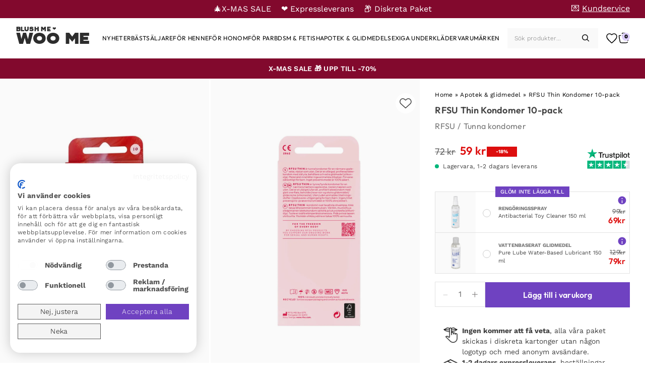

--- FILE ---
content_type: text/html; charset=UTF-8
request_url: https://blushme.se/produkt/rfsu-thin-kondomer-10st/
body_size: 37919
content:
<!doctype html>
<html lang="sv-SE" prefix="og: https://ogp.me/ns#">
<head>
	<meta charset="UTF-8">
	<meta name="viewport" content="width=device-width, initial-scale=1">
	<link rel="profile" href="https://gmpg.org/xfn/11">

	<link rel='preload' href='https://blushme.se/wp-content/uploads/sites/10/p-rfsu-thin-kondomer-10-pack-productimage-1-201503.webp' as='image' />
	<style>img:is([sizes="auto" i], [sizes^="auto," i]) { contain-intrinsic-size: 3000px 1500px }</style>
	<link rel='preload' href='https://blushme.se/wp-content/themes/purefun-woo/assets/fonts/WorkSans/WorkSans-VariableFont_wght.ttf' as='font' type='font/ttf' crossorigin='anonymous'  />
<link rel='preload' href='https://blushme.se/wp-content/themes/purefun-woo/assets/fonts/Chaney/CHANEY-Regular.otf' as='font' type='font/otf' crossorigin='anonymous'  />
<link rel='preload' href='https://blushme.se/wp-content/themes/purefun-woo/assets/fonts/Outfit/Outfit-VariableFont_wght.ttf' as='font' type='font/ttf' crossorigin='anonymous'  />
<link rel='preload' href='https://blushme.se/wp-content/themes/purefun-woo/assets/fonts/Lora/Lora-VariableFont_wght.ttf' as='font' type='font/ttf' crossorigin='anonymous'  />

<!-- Sökmotoroptimering av Rank Math – https://rankmath.com/ -->
<title>Köp RFSU Thin Kondomer 10-pack - Tunna kondomer | Bra pris</title>
<meta name="description" content="Köp RFSU Thin Kondomer 10-pack med Expressleverans ✅ Låga priser ✅ Hög kundnöjdhet."/>
<meta name="robots" content="follow, index, max-snippet:-1, max-video-preview:-1, max-image-preview:large"/>
<link rel="canonical" href="https://blushme.se/produkt/rfsu-thin-kondomer-10st/" />
<meta property="og:locale" content="sv_SE" />
<meta property="og:type" content="product" />
<meta property="og:title" content="Köp RFSU Thin Kondomer 10-pack - Tunna kondomer | Bra pris" />
<meta property="og:description" content="Köp RFSU Thin Kondomer 10-pack med Expressleverans ✅ Låga priser ✅ Hög kundnöjdhet." />
<meta property="og:url" content="https://blushme.se/produkt/rfsu-thin-kondomer-10st/" />
<meta property="og:site_name" content="Woo Me" />
<meta property="og:updated_time" content="2025-12-28T22:10:34+00:00" />
<meta property="og:image" content="https://blushme.se/wp-content/uploads/sites/10/p-rfsu-thin-kondomer-10-pack-productimage-1-201503.webp" />
<meta property="og:image:secure_url" content="https://blushme.se/wp-content/uploads/sites/10/p-rfsu-thin-kondomer-10-pack-productimage-1-201503.webp" />
<meta property="og:image:width" content="720" />
<meta property="og:image:height" content="960" />
<meta property="og:image:alt" content="RFSU Thin Kondomer 10-pack - Tunna kondomer 1" />
<meta property="og:image:type" content="image/webp" />
<meta property="product:price:amount" content="59" />
<meta property="product:price:currency" content="SEK" />
<meta property="product:availability" content="instock" />
<meta name="twitter:card" content="summary_large_image" />
<meta name="twitter:title" content="Köp RFSU Thin Kondomer 10-pack - Tunna kondomer | Bra pris" />
<meta name="twitter:description" content="Köp RFSU Thin Kondomer 10-pack med Expressleverans ✅ Låga priser ✅ Hög kundnöjdhet." />
<meta name="twitter:image" content="https://blushme.se/wp-content/uploads/sites/10/p-rfsu-thin-kondomer-10-pack-productimage-1-201503.webp" />
<meta name="twitter:label1" content="Pris" />
<meta name="twitter:data1" content="59&nbsp;&#107;&#114;" />
<meta name="twitter:label2" content="Tillgänglighet" />
<meta name="twitter:data2" content="I lager" />
<script type="application/ld+json" class="rank-math-schema">{"@context":"https://schema.org","@graph":[{"@type":"Organization","@id":"https://blushme.se/#organization","name":"Woo Me"},{"@type":"WebSite","@id":"https://blushme.se/#website","url":"https://blushme.se","name":"Woo Me","publisher":{"@id":"https://blushme.se/#organization"},"inLanguage":"sv-SE"},{"@type":"ImageObject","@id":"https://blushme.se/wp-content/uploads/sites/10/p-rfsu-thin-kondomer-10-pack-productimage-1-201503.webp","url":"https://blushme.se/wp-content/uploads/sites/10/p-rfsu-thin-kondomer-10-pack-productimage-1-201503.webp","width":"720","height":"960","caption":"RFSU Thin Kondomer 10-pack - Tunna kondomer 1","inLanguage":"sv-SE"},{"@type":"BreadcrumbList","@id":"https://blushme.se/produkt/rfsu-thin-kondomer-10st/#breadcrumb","itemListElement":[{"@type":"ListItem","position":"1","item":{"@id":"https://blushme.se","name":"Home"}},{"@type":"ListItem","position":"2","item":{"@id":"https://blushme.se/kategori/intim-och-glidmedel/","name":"Apotek &amp; glidmedel"}},{"@type":"ListItem","position":"3","item":{"@id":"https://blushme.se/produkt/rfsu-thin-kondomer-10st/","name":"RFSU Thin Kondomer 10-pack"}}]},{"@type":"ItemPage","@id":"https://blushme.se/produkt/rfsu-thin-kondomer-10st/#webpage","url":"https://blushme.se/produkt/rfsu-thin-kondomer-10st/","name":"K\u00f6p RFSU Thin Kondomer 10-pack - Tunna kondomer | Bra pris","datePublished":"2021-03-11T23:00:01+00:00","dateModified":"2025-12-28T22:10:34+00:00","isPartOf":{"@id":"https://blushme.se/#website"},"primaryImageOfPage":{"@id":"https://blushme.se/wp-content/uploads/sites/10/p-rfsu-thin-kondomer-10-pack-productimage-1-201503.webp"},"inLanguage":"sv-SE","breadcrumb":{"@id":"https://blushme.se/produkt/rfsu-thin-kondomer-10st/#breadcrumb"}},{"@type":"Product","name":"K\u00f6p RFSU Thin Kondomer 10-pack - Tunna kondomer | Bra pris","description":"K\u00f6p RFSU Thin Kondomer 10-pack med Expressleverans \u2705 L\u00e5ga priser \u2705 H\u00f6g kundn\u00f6jdhet.","sku":"3480","category":"Tunna kondomer","mainEntityOfPage":{"@id":"https://blushme.se/produkt/rfsu-thin-kondomer-10st/#webpage"},"image":[{"@type":"ImageObject","url":"https://blushme.se/wp-content/uploads/sites/10/p-rfsu-thin-kondomer-10-pack-productimage-1-201503.webp","height":"960","width":"720"},{"@type":"ImageObject","url":"https://blushme.se/wp-content/uploads/sites/10/p-rfsu-thin-kondomer-10-pack-productimage-2-201503.webp","height":"960","width":"720"}],"offers":{"@type":"Offer","price":"59.00","priceCurrency":"SEK","priceValidUntil":"2030-12-31","availability":"https://schema.org/InStock","itemCondition":"NewCondition","url":"https://blushme.se/produkt/rfsu-thin-kondomer-10st/","seller":{"@type":"Organization","@id":"https://blushme.se/","name":"Woo Me","url":"https://blushme.se","logo":"https://blushme.se/wp-content/uploads/sites/10/cropped-cropped-blush-icon-1.png"},"priceSpecification":{"price":"59","priceCurrency":"SEK","valueAddedTaxIncluded":"true"}},"brand":{"@type":"Brand","name":"RFSU","url":"https://blushme.se/varumarke/rfsu/"},"additionalProperty":[{"@type":"PropertyValue","name":"Produkttyp","value":"Tunna kondomer"}],"itemCondition":"https://schema.org/NewCondition","@id":"https://blushme.se/produkt/rfsu-thin-kondomer-10st/#richSnippet"}]}</script>
<!-- /Rank Math SEO-tillägg för WordPress -->

<link rel='dns-prefetch' href='//static.klaviyo.com' />
<link rel='dns-prefetch' href='//widget.trustpilot.com' />
<link rel='dns-prefetch' href='//consent.cookiefirst.com' />
<link rel='dns-prefetch' href='//t.adii.se' />
<link rel="alternate" type="application/rss+xml" title="Woo Me &raquo; Webbflöde" href="https://blushme.se/feed/" />
<link rel="alternate" type="application/rss+xml" title="Woo Me &raquo; Kommentarsflöde" href="https://blushme.se/comments/feed/" />
<link rel='stylesheet' id='purefun-woo-boostrap-style-css' href='https://blushme.se/wp-content/themes/purefun-woo/assets/css/bootstrap.min.css?ver=4.0.2' media='all' />
<link rel='stylesheet' id='purefun-woo-style-css' href='https://blushme.se/wp-content/themes/purefun-woo/style.css?ver=4.0.2' media='all' />
<link rel='stylesheet' id='purefun-fancybox-css' href='https://blushme.se/wp-content/themes/purefun-woo/assets/css/fancybox.css?ver=4.0.2' media='all' />
<style id='classic-theme-styles-inline-css'>
/*! This file is auto-generated */
.wp-block-button__link{color:#fff;background-color:#32373c;border-radius:9999px;box-shadow:none;text-decoration:none;padding:calc(.667em + 2px) calc(1.333em + 2px);font-size:1.125em}.wp-block-file__button{background:#32373c;color:#fff;text-decoration:none}
</style>
<link rel='stylesheet' id='cookiefirst-plugin-css' href='https://blushme.se/wp-content/plugins/cookiefirst-plugin/public/css/cookiefirst-plugin-public.css?ver=1.0.0' media='all' />
<link rel='stylesheet' id='photoswipe-css' href='https://blushme.se/wp-content/plugins/woocommerce/assets/css/photoswipe/photoswipe.min.css?ver=10.2.1' media='all' />
<link rel='stylesheet' id='photoswipe-default-skin-css' href='https://blushme.se/wp-content/plugins/woocommerce/assets/css/photoswipe/default-skin/default-skin.min.css?ver=10.2.1' media='all' />
<style id='woocommerce-inline-inline-css'>
.woocommerce form .form-row .required { visibility: visible; }
</style>
<link rel='stylesheet' id='purefun-woo-video-css' href='https://blushme.se/wp-content/plugins/purefun-woo-extender/includes/purefun-video-popup//purefun-video-popup-style.css?ver=1.3.9' media='all' />
<link rel='stylesheet' id='purefun-announcements-css' href='https://blushme.se/wp-content/plugins/purefun-woo-extender/includes/purefun-announcements//purefun-announcements.css?ver=1.3.9' media='all' />
<link rel='stylesheet' id='purefun-recent-products-css' href='https://blushme.se/wp-content/plugins/purefun-woo-extender/includes/purefun-recent-products//purefun-recent-products-style.css?ver=1.3.9' media='all' />
<link rel='stylesheet' id='purefun-swiper-css' href='https://blushme.se/wp-content/plugins/purefun-woo-extender/includes/purefun-recent-products/../../assets/swiper-bundle.min.css?ver=1.3.9' media='all' />
<link rel='stylesheet' id='purefun-product-gallery-css' href='https://blushme.se/wp-content/plugins/purefun-woo-extender/includes/purefun-product-gallery//purefun-product-gallery.css?ver=1.3.9' media='all' />
<link rel='stylesheet' id='purefun-woo-wishlist-style-css' href='https://blushme.se/wp-content/plugins/purefun-woo-extender/includes/purefun-wishlist/purefun-wishlist.css?ver=1.3.9' media='all' />
<link rel='stylesheet' id='brands-styles-css' href='https://blushme.se/wp-content/plugins/woocommerce/assets/css/brands.css?ver=10.2.1' media='all' />
<link rel='stylesheet' id='dgwt-wcas-style-css' href='https://blushme.se/wp-content/plugins/ajax-search-for-woocommerce-premium/assets/css/style.min.css?ver=1.28.0' media='all' />
<link rel='stylesheet' id='purefun-woo-woocommerce-style-css' href='https://blushme.se/wp-content/themes/purefun-woo/woocommerce.css?ver=4.0.2' media='all' />
<style id='purefun-woo-woocommerce-style-inline-css'>
@font-face {
			font-family: "star";
			src: url("https://blushme.se/wp-content/plugins/woocommerce/assets/fonts/star.woff") format("woff"),
				url("https://blushme.se/wp-content/plugins/woocommerce/assets/fonts/star.ttf") format("truetype"),
				url("https://blushme.se/wp-content/plugins/woocommerce/assets/fonts/star.svg") format("svg");
			font-weight: normal;
			font-style: normal;
		}
</style>
<link rel='stylesheet' id='woo_discount_pro_style-css' href='https://blushme.se/wp-content/plugins/woo-discount-rules-pro/Assets/Css/awdr_style.css?ver=2.3.7' media='all' />
<link rel='stylesheet' id='dashicons-css' href='https://blushme.se/wp-includes/css/dashicons.min.css?ver=a9c7e08af147837da2e22bfe9d07c455' media='all' />
<script src="https://blushme.se/wp-includes/js/jquery/jquery.min.js?ver=3.7.1" id="jquery-core-js"></script>
<script defer="defer" src="https://blushme.se/wp-includes/js/jquery/jquery-migrate.min.js?ver=3.4.1" id="jquery-migrate-js"></script>
<script src="https://blushme.se/wp-includes/js/dist/hooks.min.js?ver=4d63a3d491d11ffd8ac6" id="wp-hooks-js"></script>
<script defer="defer" src="https://blushme.se/wp-content/plugins/cookiefirst-plugin/public/js/cookiefirst-plugin-public.js?ver=1.0.0" id="cookiefirst-plugin-js"></script>
<script src="https://consent.cookiefirst.com/sites/blushme.se-40aa74a4-1327-4ac7-904a-ee079c6128fe/consent.js?ver=a9c7e08af147837da2e22bfe9d07c455" id="cookiefirst-script-js"></script>
<script defer="defer" src="https://t.adii.se/init.js?ver=a9c7e08af147837da2e22bfe9d07c455" id="adrecord-tracking-script-js"></script>
<script defer="defer" src="https://blushme.se/wp-content/plugins/woocommerce/assets/js/photoswipe/photoswipe.min.js?ver=4.1.1-wc.10.2.1" id="photoswipe-js" defer data-wp-strategy="defer"></script>
<script defer="defer" src="https://blushme.se/wp-content/plugins/woocommerce/assets/js/photoswipe/photoswipe-ui-default.min.js?ver=4.1.1-wc.10.2.1" id="photoswipe-ui-default-js" defer data-wp-strategy="defer"></script>
<script id="wc-single-product-js-extra">
var wc_single_product_params = {"i18n_required_rating_text":"V\u00e4lj ett betyg","i18n_rating_options":["1 av 5 stj\u00e4rnor","2 av 5 stj\u00e4rnor","3 av 5 stj\u00e4rnor","4 av 5 stj\u00e4rnor","5 av 5 stj\u00e4rnor"],"i18n_product_gallery_trigger_text":"Visa bildgalleri i fullsk\u00e4rm","review_rating_required":"yes","flexslider":{"rtl":false,"animation":"slide","smoothHeight":true,"directionNav":false,"controlNav":"thumbnails","slideshow":false,"animationSpeed":500,"animationLoop":false,"allowOneSlide":false},"zoom_enabled":"","zoom_options":[],"photoswipe_enabled":"","photoswipe_options":{"shareEl":false,"closeOnScroll":false,"history":false,"hideAnimationDuration":0,"showAnimationDuration":0},"flexslider_enabled":""};
</script>
<script defer="defer" src="https://blushme.se/wp-content/plugins/woocommerce/assets/js/frontend/single-product.min.js?ver=10.2.1" id="wc-single-product-js" defer data-wp-strategy="defer"></script>
<script defer="defer" src="https://blushme.se/wp-content/plugins/woocommerce/assets/js/jquery-blockui/jquery.blockUI.min.js?ver=2.7.0-wc.10.2.1" id="jquery-blockui-js" defer data-wp-strategy="defer"></script>
<script defer="defer" src="https://blushme.se/wp-content/plugins/woocommerce/assets/js/js-cookie/js.cookie.min.js?ver=2.1.4-wc.10.2.1" id="js-cookie-js" defer data-wp-strategy="defer"></script>
<script id="woocommerce-js-extra">
var woocommerce_params = {"ajax_url":"\/wp-admin\/admin-ajax.php","wc_ajax_url":"\/?wc-ajax=%%endpoint%%","i18n_password_show":"Visa l\u00f6senord","i18n_password_hide":"D\u00f6lj l\u00f6senord"};
</script>
<script defer="defer" src="https://blushme.se/wp-content/plugins/woocommerce/assets/js/frontend/woocommerce.min.js?ver=10.2.1" id="woocommerce-js" defer data-wp-strategy="defer"></script>
<script id="wpm-js-extra">
var wpm = {"ajax_url":"https:\/\/blushme.se\/wp-admin\/admin-ajax.php","root":"https:\/\/blushme.se\/wp-json\/","nonce_wp_rest":"4ff0f0beb9","nonce_ajax":"9c5f92ae59"};
</script>
<script defer="defer" src="https://blushme.se/wp-content/plugins/woocommerce-google-adwords-conversion-tracking-tag/js/public/wpm-public.p1.min.js?ver=1.49.1" id="wpm-js"></script>
<script defer="defer" src="https://blushme.se/wp-content/plugins/woo-discount-rules-pro/Assets/Js/awdr_pro.js?ver=2.3.7" id="woo_discount_pro_script-js"></script>
<script id="wc-settings-dep-in-header-js-after">
console.warn( "Scripts that have a dependency on [wc-settings, wc-blocks-checkout] must be loaded in the footer, klaviyo-klaviyo-checkout-block-editor-script was registered to load in the header, but has been switched to load in the footer instead. See https://github.com/woocommerce/woocommerce-gutenberg-products-block/pull/5059" );
console.warn( "Scripts that have a dependency on [wc-settings, wc-blocks-checkout] must be loaded in the footer, klaviyo-klaviyo-checkout-block-view-script was registered to load in the header, but has been switched to load in the footer instead. See https://github.com/woocommerce/woocommerce-gutenberg-products-block/pull/5059" );
</script>
<link rel="https://api.w.org/" href="https://blushme.se/wp-json/" /><link rel="alternate" title="JSON" type="application/json" href="https://blushme.se/wp-json/wp/v2/product/7948" />	<script type="text/javascript">
		var commercekit_ajs = {"ajax_url":"https:\/\/blushme.se\/wp-admin\/admin-ajax.php"}	</script>
	<!-- TrustBox script -->
<script type="text/javascript" src="//widget.trustpilot.com/bootstrap/v5/tp.widget.bootstrap.min.js" async></script>
<!-- End TrustBox script -->
<link rel="preconnect" href="https://fonts.googleapis.com">
<link rel="preconnect" href="https://fonts.gstatic.com" crossorigin>
<style media="null">/* vietnamese */
@font-face {
  font-family: 'Josefin Sans';
  font-style: italic;
  font-weight: 100 700;
  font-display: swap;
  src: url(/acd-cgi/3pp/fonts.gstatic.com/s/josefinsans/v34/Qw3EZQNVED7rKGKxtqIqX5EUCEx1XHgOiJM6xPE.woff2) format('woff2');
  unicode-range: U+0102-0103, U+0110-0111, U+0128-0129, U+0168-0169, U+01A0-01A1, U+01AF-01B0, U+0300-0301, U+0303-0304, U+0308-0309, U+0323, U+0329, U+1EA0-1EF9, U+20AB;
}
/* latin-ext */
@font-face {
  font-family: 'Josefin Sans';
  font-style: italic;
  font-weight: 100 700;
  font-display: swap;
  src: url(/acd-cgi/3pp/fonts.gstatic.com/s/josefinsans/v34/Qw3EZQNVED7rKGKxtqIqX5EUCEx0XHgOiJM6xPE.woff2) format('woff2');
  unicode-range: U+0100-02BA, U+02BD-02C5, U+02C7-02CC, U+02CE-02D7, U+02DD-02FF, U+0304, U+0308, U+0329, U+1D00-1DBF, U+1E00-1E9F, U+1EF2-1EFF, U+2020, U+20A0-20AB, U+20AD-20C0, U+2113, U+2C60-2C7F, U+A720-A7FF;
}
/* latin */
@font-face {
  font-family: 'Josefin Sans';
  font-style: italic;
  font-weight: 100 700;
  font-display: swap;
  src: url(/acd-cgi/3pp/fonts.gstatic.com/s/josefinsans/v34/Qw3EZQNVED7rKGKxtqIqX5EUCEx6XHgOiJM6.woff2) format('woff2');
  unicode-range: U+0000-00FF, U+0131, U+0152-0153, U+02BB-02BC, U+02C6, U+02DA, U+02DC, U+0304, U+0308, U+0329, U+2000-206F, U+20AC, U+2122, U+2191, U+2193, U+2212, U+2215, U+FEFF, U+FFFD;
}
/* vietnamese */
@font-face {
  font-family: 'Josefin Sans';
  font-style: normal;
  font-weight: 100 700;
  font-display: swap;
  src: url(/acd-cgi/3pp/fonts.gstatic.com/s/josefinsans/v34/Qw3aZQNVED7rKGKxtqIqX5EUAnx4Vn8siqM7.woff2) format('woff2');
  unicode-range: U+0102-0103, U+0110-0111, U+0128-0129, U+0168-0169, U+01A0-01A1, U+01AF-01B0, U+0300-0301, U+0303-0304, U+0308-0309, U+0323, U+0329, U+1EA0-1EF9, U+20AB;
}
/* latin-ext */
@font-face {
  font-family: 'Josefin Sans';
  font-style: normal;
  font-weight: 100 700;
  font-display: swap;
  src: url(/acd-cgi/3pp/fonts.gstatic.com/s/josefinsans/v34/Qw3aZQNVED7rKGKxtqIqX5EUA3x4Vn8siqM7.woff2) format('woff2');
  unicode-range: U+0100-02BA, U+02BD-02C5, U+02C7-02CC, U+02CE-02D7, U+02DD-02FF, U+0304, U+0308, U+0329, U+1D00-1DBF, U+1E00-1E9F, U+1EF2-1EFF, U+2020, U+20A0-20AB, U+20AD-20C0, U+2113, U+2C60-2C7F, U+A720-A7FF;
}
/* latin */
@font-face {
  font-family: 'Josefin Sans';
  font-style: normal;
  font-weight: 100 700;
  font-display: swap;
  src: url(/acd-cgi/3pp/fonts.gstatic.com/s/josefinsans/v34/Qw3aZQNVED7rKGKxtqIqX5EUDXx4Vn8sig.woff2) format('woff2');
  unicode-range: U+0000-00FF, U+0131, U+0152-0153, U+02BB-02BC, U+02C6, U+02DA, U+02DC, U+0304, U+0308, U+0329, U+2000-206F, U+20AC, U+2122, U+2191, U+2193, U+2212, U+2215, U+FEFF, U+FFFD;
}
/* cyrillic-ext */
@font-face {
  font-family: 'Montserrat';
  font-style: italic;
  font-weight: 100 900;
  font-display: swap;
  src: url(/acd-cgi/3pp/fonts.gstatic.com/s/montserrat/v31/JTUQjIg1_i6t8kCHKm459WxRxC7m0dR9pBOi.woff2) format('woff2');
  unicode-range: U+0460-052F, U+1C80-1C8A, U+20B4, U+2DE0-2DFF, U+A640-A69F, U+FE2E-FE2F;
}
/* cyrillic */
@font-face {
  font-family: 'Montserrat';
  font-style: italic;
  font-weight: 100 900;
  font-display: swap;
  src: url(/acd-cgi/3pp/fonts.gstatic.com/s/montserrat/v31/JTUQjIg1_i6t8kCHKm459WxRzS7m0dR9pBOi.woff2) format('woff2');
  unicode-range: U+0301, U+0400-045F, U+0490-0491, U+04B0-04B1, U+2116;
}
/* vietnamese */
@font-face {
  font-family: 'Montserrat';
  font-style: italic;
  font-weight: 100 900;
  font-display: swap;
  src: url(/acd-cgi/3pp/fonts.gstatic.com/s/montserrat/v31/JTUQjIg1_i6t8kCHKm459WxRxi7m0dR9pBOi.woff2) format('woff2');
  unicode-range: U+0102-0103, U+0110-0111, U+0128-0129, U+0168-0169, U+01A0-01A1, U+01AF-01B0, U+0300-0301, U+0303-0304, U+0308-0309, U+0323, U+0329, U+1EA0-1EF9, U+20AB;
}
/* latin-ext */
@font-face {
  font-family: 'Montserrat';
  font-style: italic;
  font-weight: 100 900;
  font-display: swap;
  src: url(/acd-cgi/3pp/fonts.gstatic.com/s/montserrat/v31/JTUQjIg1_i6t8kCHKm459WxRxy7m0dR9pBOi.woff2) format('woff2');
  unicode-range: U+0100-02BA, U+02BD-02C5, U+02C7-02CC, U+02CE-02D7, U+02DD-02FF, U+0304, U+0308, U+0329, U+1D00-1DBF, U+1E00-1E9F, U+1EF2-1EFF, U+2020, U+20A0-20AB, U+20AD-20C0, U+2113, U+2C60-2C7F, U+A720-A7FF;
}
/* latin */
@font-face {
  font-family: 'Montserrat';
  font-style: italic;
  font-weight: 100 900;
  font-display: swap;
  src: url(/acd-cgi/3pp/fonts.gstatic.com/s/montserrat/v31/JTUQjIg1_i6t8kCHKm459WxRyS7m0dR9pA.woff2) format('woff2');
  unicode-range: U+0000-00FF, U+0131, U+0152-0153, U+02BB-02BC, U+02C6, U+02DA, U+02DC, U+0304, U+0308, U+0329, U+2000-206F, U+20AC, U+2122, U+2191, U+2193, U+2212, U+2215, U+FEFF, U+FFFD;
}
/* cyrillic-ext */
@font-face {
  font-family: 'Montserrat';
  font-style: normal;
  font-weight: 100 900;
  font-display: swap;
  src: url(/acd-cgi/3pp/fonts.gstatic.com/s/montserrat/v31/JTUSjIg1_i6t8kCHKm459WRhyyTh89ZNpQ.woff2) format('woff2');
  unicode-range: U+0460-052F, U+1C80-1C8A, U+20B4, U+2DE0-2DFF, U+A640-A69F, U+FE2E-FE2F;
}
/* cyrillic */
@font-face {
  font-family: 'Montserrat';
  font-style: normal;
  font-weight: 100 900;
  font-display: swap;
  src: url(/acd-cgi/3pp/fonts.gstatic.com/s/montserrat/v31/JTUSjIg1_i6t8kCHKm459W1hyyTh89ZNpQ.woff2) format('woff2');
  unicode-range: U+0301, U+0400-045F, U+0490-0491, U+04B0-04B1, U+2116;
}
/* vietnamese */
@font-face {
  font-family: 'Montserrat';
  font-style: normal;
  font-weight: 100 900;
  font-display: swap;
  src: url(/acd-cgi/3pp/fonts.gstatic.com/s/montserrat/v31/JTUSjIg1_i6t8kCHKm459WZhyyTh89ZNpQ.woff2) format('woff2');
  unicode-range: U+0102-0103, U+0110-0111, U+0128-0129, U+0168-0169, U+01A0-01A1, U+01AF-01B0, U+0300-0301, U+0303-0304, U+0308-0309, U+0323, U+0329, U+1EA0-1EF9, U+20AB;
}
/* latin-ext */
@font-face {
  font-family: 'Montserrat';
  font-style: normal;
  font-weight: 100 900;
  font-display: swap;
  src: url(/acd-cgi/3pp/fonts.gstatic.com/s/montserrat/v31/JTUSjIg1_i6t8kCHKm459WdhyyTh89ZNpQ.woff2) format('woff2');
  unicode-range: U+0100-02BA, U+02BD-02C5, U+02C7-02CC, U+02CE-02D7, U+02DD-02FF, U+0304, U+0308, U+0329, U+1D00-1DBF, U+1E00-1E9F, U+1EF2-1EFF, U+2020, U+20A0-20AB, U+20AD-20C0, U+2113, U+2C60-2C7F, U+A720-A7FF;
}
/* latin */
@font-face {
  font-family: 'Montserrat';
  font-style: normal;
  font-weight: 100 900;
  font-display: swap;
  src: url(/acd-cgi/3pp/fonts.gstatic.com/s/montserrat/v31/JTUSjIg1_i6t8kCHKm459WlhyyTh89Y.woff2) format('woff2');
  unicode-range: U+0000-00FF, U+0131, U+0152-0153, U+02BB-02BC, U+02C6, U+02DA, U+02DC, U+0304, U+0308, U+0329, U+2000-206F, U+20AC, U+2122, U+2191, U+2193, U+2212, U+2215, U+FEFF, U+FFFD;
}
/* cyrillic-ext */
@font-face {
  font-family: 'Raleway';
  font-style: italic;
  font-weight: 100 900;
  font-display: swap;
  src: url(/acd-cgi/3pp/fonts.gstatic.com/s/raleway/v37/1Ptsg8zYS_SKggPNyCg4QIFqL_KWxWMT.woff2) format('woff2');
  unicode-range: U+0460-052F, U+1C80-1C8A, U+20B4, U+2DE0-2DFF, U+A640-A69F, U+FE2E-FE2F;
}
/* cyrillic */
@font-face {
  font-family: 'Raleway';
  font-style: italic;
  font-weight: 100 900;
  font-display: swap;
  src: url(/acd-cgi/3pp/fonts.gstatic.com/s/raleway/v37/1Ptsg8zYS_SKggPNyCg4SYFqL_KWxWMT.woff2) format('woff2');
  unicode-range: U+0301, U+0400-045F, U+0490-0491, U+04B0-04B1, U+2116;
}
/* vietnamese */
@font-face {
  font-family: 'Raleway';
  font-style: italic;
  font-weight: 100 900;
  font-display: swap;
  src: url(/acd-cgi/3pp/fonts.gstatic.com/s/raleway/v37/1Ptsg8zYS_SKggPNyCg4QoFqL_KWxWMT.woff2) format('woff2');
  unicode-range: U+0102-0103, U+0110-0111, U+0128-0129, U+0168-0169, U+01A0-01A1, U+01AF-01B0, U+0300-0301, U+0303-0304, U+0308-0309, U+0323, U+0329, U+1EA0-1EF9, U+20AB;
}
/* latin-ext */
@font-face {
  font-family: 'Raleway';
  font-style: italic;
  font-weight: 100 900;
  font-display: swap;
  src: url(/acd-cgi/3pp/fonts.gstatic.com/s/raleway/v37/1Ptsg8zYS_SKggPNyCg4Q4FqL_KWxWMT.woff2) format('woff2');
  unicode-range: U+0100-02BA, U+02BD-02C5, U+02C7-02CC, U+02CE-02D7, U+02DD-02FF, U+0304, U+0308, U+0329, U+1D00-1DBF, U+1E00-1E9F, U+1EF2-1EFF, U+2020, U+20A0-20AB, U+20AD-20C0, U+2113, U+2C60-2C7F, U+A720-A7FF;
}
/* latin */
@font-face {
  font-family: 'Raleway';
  font-style: italic;
  font-weight: 100 900;
  font-display: swap;
  src: url(/acd-cgi/3pp/fonts.gstatic.com/s/raleway/v37/1Ptsg8zYS_SKggPNyCg4TYFqL_KWxQ.woff2) format('woff2');
  unicode-range: U+0000-00FF, U+0131, U+0152-0153, U+02BB-02BC, U+02C6, U+02DA, U+02DC, U+0304, U+0308, U+0329, U+2000-206F, U+20AC, U+2122, U+2191, U+2193, U+2212, U+2215, U+FEFF, U+FFFD;
}
/* cyrillic-ext */
@font-face {
  font-family: 'Raleway';
  font-style: normal;
  font-weight: 100 900;
  font-display: swap;
  src: url(/acd-cgi/3pp/fonts.gstatic.com/s/raleway/v37/1Ptug8zYS_SKggPNyCAIT4ttDfCmxA.woff2) format('woff2');
  unicode-range: U+0460-052F, U+1C80-1C8A, U+20B4, U+2DE0-2DFF, U+A640-A69F, U+FE2E-FE2F;
}
/* cyrillic */
@font-face {
  font-family: 'Raleway';
  font-style: normal;
  font-weight: 100 900;
  font-display: swap;
  src: url(/acd-cgi/3pp/fonts.gstatic.com/s/raleway/v37/1Ptug8zYS_SKggPNyCkIT4ttDfCmxA.woff2) format('woff2');
  unicode-range: U+0301, U+0400-045F, U+0490-0491, U+04B0-04B1, U+2116;
}
/* vietnamese */
@font-face {
  font-family: 'Raleway';
  font-style: normal;
  font-weight: 100 900;
  font-display: swap;
  src: url(/acd-cgi/3pp/fonts.gstatic.com/s/raleway/v37/1Ptug8zYS_SKggPNyCIIT4ttDfCmxA.woff2) format('woff2');
  unicode-range: U+0102-0103, U+0110-0111, U+0128-0129, U+0168-0169, U+01A0-01A1, U+01AF-01B0, U+0300-0301, U+0303-0304, U+0308-0309, U+0323, U+0329, U+1EA0-1EF9, U+20AB;
}
/* latin-ext */
@font-face {
  font-family: 'Raleway';
  font-style: normal;
  font-weight: 100 900;
  font-display: swap;
  src: url(/acd-cgi/3pp/fonts.gstatic.com/s/raleway/v37/1Ptug8zYS_SKggPNyCMIT4ttDfCmxA.woff2) format('woff2');
  unicode-range: U+0100-02BA, U+02BD-02C5, U+02C7-02CC, U+02CE-02D7, U+02DD-02FF, U+0304, U+0308, U+0329, U+1D00-1DBF, U+1E00-1E9F, U+1EF2-1EFF, U+2020, U+20A0-20AB, U+20AD-20C0, U+2113, U+2C60-2C7F, U+A720-A7FF;
}
/* latin */
@font-face {
  font-family: 'Raleway';
  font-style: normal;
  font-weight: 100 900;
  font-display: swap;
  src: url(/acd-cgi/3pp/fonts.gstatic.com/s/raleway/v37/1Ptug8zYS_SKggPNyC0IT4ttDfA.woff2) format('woff2');
  unicode-range: U+0000-00FF, U+0131, U+0152-0153, U+02BB-02BC, U+02C6, U+02DA, U+02DC, U+0304, U+0308, U+0329, U+2000-206F, U+20AC, U+2122, U+2191, U+2193, U+2212, U+2215, U+FEFF, U+FFFD;
}
</style>
    <style id="dynamic-css-variables">
      :root {--admin-bar-height: 0px;--banner-height: 36px;--header-height: 60px;--footer-height: 800px;--distance-from-top: calc(var(--header-height) + var(--banner-height));}@media (min-width: 901px) {  :root {    --admin-bar-height: 0px;    --header-height: 80px;--footer-height: 555px;  }}    </style>
            <style>
            #purefun-rolling-banner-container .banner-content .scrolling-text > span.mobile-link {
                display: flex;
            }
            #purefun-rolling-banner-container .banner-content .scrolling-text > span.desktop-link {
                display: none;
            }

            @media (min-width: 901px){

                #purefun-rolling-banner-container .banner-content .scrolling-text > span.mobile-link {
                    display: none;
                }
                #purefun-rolling-banner-container .banner-content .scrolling-text > span.desktop-link {
                    display: flex;
                }
            }
        </style>
        		<style>
			.dgwt-wcas-ico-magnifier,.dgwt-wcas-ico-magnifier-handler{max-width:20px}.dgwt-wcas-search-wrapp{max-width:600px}		</style>
			<noscript><style>.woocommerce-product-gallery{ opacity: 1 !important; }</style></noscript>
	
<!-- START Pixel Manager for WooCommerce -->

		<script>

			window.wpmDataLayer = window.wpmDataLayer || {};
			window.wpmDataLayer = Object.assign(window.wpmDataLayer, {"cart":{},"cart_item_keys":{},"version":{"number":"1.49.1","pro":false,"eligible_for_updates":false,"distro":"fms","beta":false,"show":true},"pixels":{"google":{"linker":{"settings":null},"user_id":false,"ads":{"conversion_ids":{"AW-814835189":"PRxbCIvzgn8Q9cvFhAM"},"dynamic_remarketing":{"status":true,"id_type":"sku","send_events_with_parent_ids":true},"google_business_vertical":"retail","phone_conversion_number":"","phone_conversion_label":""},"analytics":{"ga4":{"measurement_id":"G-67CSQXBZC5","parameters":{},"mp_active":false,"debug_mode":false,"page_load_time_tracking":false},"id_type":"post_id"},"tag_id":"AW-814835189","tag_gateway":{"measurement_path":""},"tcf_support":false,"consent_mode":{"is_active":true,"wait_for_update":500,"ads_data_redaction":false,"url_passthrough":true}}},"shop":{"list_name":"Product | RFSU Thin Kondomer 10-pack","list_id":"product_rfsu-thin-kondomer-10-pack","page_type":"product","product_type":"simple","currency":"SEK","selectors":{"addToCart":[],"beginCheckout":[]},"order_duplication_prevention":true,"view_item_list_trigger":{"test_mode":false,"background_color":"green","opacity":0.5,"repeat":true,"timeout":1000,"threshold":0.8},"variations_output":false,"session_active":false},"page":{"id":7948,"title":"RFSU Thin Kondomer 10-pack","type":"product","categories":[],"parent":{"id":0,"title":"RFSU Thin Kondomer 10-pack","type":"product","categories":[]}},"general":{"user_logged_in":false,"scroll_tracking_thresholds":[],"page_id":7948,"exclude_domains":[],"server_2_server":{"active":false,"ip_exclude_list":[],"pageview_event_s2s":{"is_active":false,"pixels":[]}},"consent_management":{"explicit_consent":false},"lazy_load_pmw":false}});

		</script>

		
<!-- END Pixel Manager for WooCommerce -->
			<meta name="pm-dataLayer-meta" content="7948" class="wpmProductId"
				  data-id="7948">
					<script>
			(window.wpmDataLayer = window.wpmDataLayer || {}).products             = window.wpmDataLayer.products || {};
			window.wpmDataLayer.products[7948] = {"id":"7948","sku":"3480","price":59,"brand":"","quantity":1,"dyn_r_ids":{"post_id":"7948","sku":"3480","gpf":"woocommerce_gpf_7948","gla":"gla_7948"},"is_variable":false,"type":"simple","name":"RFSU Thin Kondomer 10-pack","category":["Apotek &amp; glidmedel","Kampanj - produkter under 50 kr","Kondomer"],"is_variation":false};
					</script>
		<style type="text/css" id="filter-everything-inline-css">.wpc-orderby-select{width:100%}.wpc-filters-open-button-container{display:none}.wpc-debug-message{padding:16px;font-size:14px;border:1px dashed #ccc;margin-bottom:20px}.wpc-debug-title{visibility:hidden}.wpc-button-inner,.wpc-chip-content{display:flex;align-items:center}.wpc-icon-html-wrapper{position:relative;margin-right:10px;top:2px}.wpc-icon-html-wrapper span{display:block;height:1px;width:18px;border-radius:3px;background:#2c2d33;margin-bottom:4px;position:relative}span.wpc-icon-line-1:after,span.wpc-icon-line-2:after,span.wpc-icon-line-3:after{content:"";display:block;width:3px;height:3px;border:1px solid #2c2d33;background-color:#fff;position:absolute;top:-2px;box-sizing:content-box}span.wpc-icon-line-3:after{border-radius:50%;left:2px}span.wpc-icon-line-1:after{border-radius:50%;left:5px}span.wpc-icon-line-2:after{border-radius:50%;left:12px}body .wpc-filters-open-button-container a.wpc-filters-open-widget,body .wpc-filters-open-button-container a.wpc-open-close-filters-button{display:inline-block;text-align:left;border:1px solid #2c2d33;border-radius:2px;line-height:1.5;padding:7px 12px;background-color:transparent;color:#2c2d33;box-sizing:border-box;text-decoration:none!important;font-weight:400;transition:none;position:relative}@media screen and (max-width:768px){.wpc_show_bottom_widget .wpc-filters-open-button-container,.wpc_show_open_close_button .wpc-filters-open-button-container{display:block}.wpc_show_bottom_widget .wpc-filters-open-button-container{margin-top:1em;margin-bottom:1em}}</style>
<link rel="icon" href="https://blushme.se/wp-content/uploads/sites/10/cropped-cropped-blush-icon-1-32x32.png" sizes="32x32" />
<link rel="icon" href="https://blushme.se/wp-content/uploads/sites/10/cropped-cropped-blush-icon-1-192x192.png" sizes="192x192" />
<link rel="apple-touch-icon" href="https://blushme.se/wp-content/uploads/sites/10/cropped-cropped-blush-icon-1-180x180.png" />
<meta name="msapplication-TileImage" content="https://blushme.se/wp-content/uploads/sites/10/cropped-cropped-blush-icon-1-270x270.png" />
		<style id="wp-custom-css">
			body.home #primary {
max-width: unset !important;
}
#purefun-rolling-banner-container {
background-color: #82092D !important;
}
.purefun-subcategory .purefun-submenu__wrapper_sub .category-img-wrapper img {
width: 5.5rem !important;
height: 5.5rem !important;
}
#purefun_announcement > div > div > a > h3 {
text-align: center;
padding-bottom: 1px;
}
#purefun_announcement .banner-content {
padding: 0 !important;
}
#purefun-announcement-container {
height: 40px !important;
}

@media (max-width: 1180px){
#purefun_announcement > div > div > a > h3 {
padding-bottom: 3px;
}
#purefun-announcement-container {
height: 40px !important;
}
}
body[class*=" term-bastsaljare"] .woocommerce-result-count {
visibility: hidden !important;
}
body .site-title {
padding-top: 13px;
}
body .site-title a {
position: relative;
}
body .site-title a::before {
content: '❤️';
position: absolute;
top: -10.5px;
left: 72px;
font-size: 9px;
}
body .site-title a::after {
content: 'BLUSH ME';
position: absolute;
top: -10px;
left: 0;
font-size: 12px;
}
@media (max-width: 1180px) {
body.single main>.product .summary.entry-summary .product_title {
    text-align: left;
    margin-bottom: 0;
    margin-top: 5px;
    font-family: "Outfit", -apple-system, BlinkMacSystemFont, "Segoe UI", Roboto, Helvetica, Arial, sans-serif, "Apple Color Emoji", "Segoe UI Emoji", "Segoe UI Symbol", sans-serif;
    font-weight: 600 !important;
    font-size: 18px !important;
    letter-spacing: .3px !important;
    line-height: 25px !important;
    text-transform: initial !important;
    font-style: normal;
}
}
@media (min-width: 1180px){
body .site-title {
padding-top: 0;
}
}

#masthead .site-header__wrapper {
grid-template-columns: 150px 3fr 1fr auto;
}
@media (max-width: 768px){
.purefun-subcategory .justify-evenly-until-scroll.scrollable {
overflow-x: scroll !important;
}
}

body.dgwt-wcas-open #masthead .site-branding {
max-width: 180px !important;
}

div.widget_nav_menu:nth-child(4) > div:nth-child(1) > div:nth-child(1) > a:nth-child(1), .wp-container-core-group-is-layout-1 > div:nth-child(1) > div:nth-child(1) > div:nth-child(1) > a:nth-child(1) {
position: relative !important;
}
div.widget_nav_menu:nth-child(4) > div:nth-child(1) > div:nth-child(1) > a:nth-child(1):before, .wp-container-core-group-is-layout-1 > div:nth-child(1) > div:nth-child(1) > div:nth-child(1) > a:nth-child(1):before {
content: 'BLUSH ME,';
  position: absolute;
  left: 0;
  top: -12px;
  font-size: 15px;
}
.accordion.only-mobile {
width: 100%;
}
.ajax-load-more-wrap {
opacity: 1 !important;
}

#purefun-rolling-banner-container .top_bar_menu li a {
text-decoration: none !important;
}

.top_bar_menu li a span:not(.emoji) {
text-decoration: underline !important;
}


[data-cookiefirst-action="open-preferences"] {
display: none;
}

#kco-order-review {
margin-bottom: 0 !important;
}

.alm-load-more-btn.more.done {
display: none;
}
body.woocommerce-checkout .woocommerce-additional-fields {
padding: 0 34px;
}
#order_comments_field {
display: none;
}
#billing_phone_field {
display: flex;
flex-direction: column;
}

#billing_phone_field input {
width: 100%;
}

#purefun-rolling-banner-container {
background-color: #6f42c1;
height: 36px !important;
}

#purefun-rolling-banner-container .banner-content .scrolling-text {
display: flex;
flex-direction: row;
color: #FFF;
}

#purefun-rolling-banner-container .banner-content .scrolling-text>span {
color: #FFF;
}

@media (max-width: 768px) {
#purefun-rolling-banner-container .banner-content .scrolling-text {
font-size: 9px;
}
body.single-post #primary #main .blog-header .blog-summary .blog-title-wrapper a.category-crumb {
color: #000 !important;
}
body.single-post #primary #main .blog-header .blog-summary .blog-title-wrapper h1, body.single-post #primary #main .blog-header .blog-summary .blog-title-wrapper p {
color: #000 !important;
}
#footer-shipping-banner {
width: auto !important;
;
height: auto !important;
}
}
.page-template-template-fullwidth-no-heading:not(.home) article h1,
.page-template-template-fullwidth-no-heading:not(.home) article h2,
.page-template-template-fullwidth-no-heading:not(.home) article h3,
.page-template-template-fullwidth-no-heading:not(.home) article h4,
.page-template-template-fullwidth-no-heading:not(.home) article h5,
.page-template-template-fullwidth-no-heading:not(.home) article h6 {
font-family: Outfit !important;
}
ul.products li.product .purefun-labels-image-wrapper .purefun-labels-top-wrapper span.badge {
opacity: 1 !important;
}		</style>
		</head>
<body class="wp-singular product-template-default single single-product postid-7948 wp-theme-purefun-woo theme-purefun-woo woocommerce woocommerce-page woocommerce-no-js purefun-rollingbanner purefun-announcement no-sidebar woocommerce-active">
<div id="page" class="site">
	<a class="skip-link screen-reader-text" href="#primary">Skip to content</a>
	        <div id="purefun-rolling-banner-container" style="display: flex; justify-content: center; align-items: center; height: 32px;">
                    <div id="purefun-rolling-banner" style="width: 100%;">
            <div class="banner-content" style="display: flex; align-items: center; justify-content: center; width: 100%">
                <div class="scrolling-text">
                    <span class="mobile-link" style="margin-right: 15px;">🎄X-MAS SALE</span> <span class="mobile-link" style="margin-right: 15px;"> ❤️ Expressleverans</span> <span class="mobile-link"> 📦 Diskreta Paket</span><span class="desktop-link" style="margin-right: 20px;">🎄X-MAS SALE</span> <span class="desktop-link" style="margin-right: 20px;">❤️ Expressleverans</span><span class="desktop-link"> 📦 Diskreta Paket </span>                </div>
            </div>
            <ul id="menu-topbar-menu" class="top_bar_menu"><li id="menu-item-4225540" class="menu-item menu-item-type-post_type menu-item-object-page menu-item-4225540"><a aria-label="💌 Kundservice" aria-label="💌 Kundservice" href="https://blushme.se/kundservice/"><span class="emoji" role="img" aria-label="Letter">💌 </span><span>Kundservice</span></a></li>
</ul>        </div>

            </div>
        	<header id="masthead" class="site-header">
		<div class="site-header__wrapper">
			<div class="site-branding">
									<p class="site-title"><a href="https://blushme.se/" rel="home">Woo Me</a></p>
								</div><!-- .site-branding -->
			<nav id="site-navigation" class="main-navigation">
							<div class="menu-search-wrapper d-flex">
				<button class="menu-toggle" aria-controls="primary-menu" aria-label="Mobile Nav" aria-expanded="false"><svg width="24" height="24" viewBox="0 0 24 24" fill="none" xmlns="http://www.w3.org/2000/svg">
  <path d="M2 2H22C22.5523 2 23 2.44772 23 3C23 3.55228 22.5523 4 22 4H2C1.44772 4 1 3.55228 1 3C1 2.44772 1.44772 2 2 2Z" fill="currentColor"/>
  <path d="M2 7H22C22.5523 7 23 7.44772 23 8C23 8.55228 22.5523 9 22 9H2C1.44772 9 1 8.55228 1 8C1 7.44772 1.44772 7 2 7Z" fill="currentColor"/>
  <path d="M2 12H22C22.5523 12 23 12.4477 23 13C23 13.5523 22.5523 14 22 14H2C1.44772 14 1 13.5523 1 13C1 12.4477 1.44772 12 2 12Z" fill="currentColor"/>
  <path d="M2 17H22C22.5523 17 23 17.4477 23 18C23 18.5523 22.5523 19 22 19H2C1.44772 19 1 18.5523 1 18C1 17.4477 1.44772 17 2 17Z" fill="currentColor"/>
</svg>

</button>
				<div id="site-search" class="search-mobile">
					<div  class="dgwt-wcas-search-wrapp dgwt-wcas-has-submit woocommerce dgwt-wcas-style-pirx js-dgwt-wcas-layout-icon-flexible dgwt-wcas-layout-icon-flexible js-dgwt-wcas-mobile-overlay-enabled">
			<div  class="dgwt-wcas-search-icon js-dgwt-wcas-search-icon-handler"><svg
  width="24"
  height="24"
  viewBox="0 0 24 24"
  fill="none"
  xmlns="http://www.w3.org/2000/svg"
>
  <path
    fill-rule="evenodd"
    clip-rule="evenodd"
    d="M18.319 14.4326C20.7628 11.2941 20.542 6.75347 17.6569 3.86829C14.5327 0.744098 9.46734 0.744098 6.34315 3.86829C3.21895 6.99249 3.21895 12.0578 6.34315 15.182C9.22833 18.0672 13.769 18.2879 16.9075 15.8442C16.921 15.8595 16.9351 15.8745 16.9497 15.8891L21.1924 20.1317C21.5829 20.5223 22.2161 20.5223 22.6066 20.1317C22.9971 19.7412 22.9971 19.1081 22.6066 18.7175L18.364 14.4749C18.3493 14.4603 18.3343 14.4462 18.319 14.4326ZM16.2426 5.28251C18.5858 7.62565 18.5858 11.4246 16.2426 13.7678C13.8995 16.1109 10.1005 16.1109 7.75736 13.7678C5.41421 11.4246 5.41421 7.62565 7.75736 5.28251C10.1005 2.93936 13.8995 2.93936 16.2426 5.28251Z"
    fill="currentColor"
  />
</svg></div>
		<div class="dgwt-wcas-search-icon-arrow"></div>
		<form class="dgwt-wcas-search-form" role="search" action="https://blushme.se/" method="get">
		<div class="dgwt-wcas-sf-wrapp">
						<label class="screen-reader-text"
				   for="dgwt-wcas-search-input-1">Produktsökning</label>

			<input id="dgwt-wcas-search-input-1"
				   type="search"
				   class="dgwt-wcas-search-input"
				   name="s"
				   value=""
				   placeholder="Sök produkter..."
				   autocomplete="off"
							/>
			<div class="dgwt-wcas-preloader"></div>

			<div class="dgwt-wcas-voice-search"></div>

							<button type="submit"
						aria-label="Sök"
						class="dgwt-wcas-search-submit"><svg
  width="24"
  height="24"
  viewBox="0 0 24 24"
  fill="none"
  xmlns="http://www.w3.org/2000/svg"
>
  <path
    fill-rule="evenodd"
    clip-rule="evenodd"
    d="M18.319 14.4326C20.7628 11.2941 20.542 6.75347 17.6569 3.86829C14.5327 0.744098 9.46734 0.744098 6.34315 3.86829C3.21895 6.99249 3.21895 12.0578 6.34315 15.182C9.22833 18.0672 13.769 18.2879 16.9075 15.8442C16.921 15.8595 16.9351 15.8745 16.9497 15.8891L21.1924 20.1317C21.5829 20.5223 22.2161 20.5223 22.6066 20.1317C22.9971 19.7412 22.9971 19.1081 22.6066 18.7175L18.364 14.4749C18.3493 14.4603 18.3343 14.4462 18.319 14.4326ZM16.2426 5.28251C18.5858 7.62565 18.5858 11.4246 16.2426 13.7678C13.8995 16.1109 10.1005 16.1109 7.75736 13.7678C5.41421 11.4246 5.41421 7.62565 7.75736 5.28251C10.1005 2.93936 13.8995 2.93936 16.2426 5.28251Z"
    fill="currentColor"
  />
</svg></button>
			
			<input type="hidden" name="post_type" value="product"/>
			<input type="hidden" name="dgwt_wcas" value="1"/>

			
					</div>
	</form>
</div>
				</div>
			</div>
			<div class="menu-wrapper">
				<div class="menu-contents">
					<div class="menu-header">
						<h2> Meny </h2>
						<span class="menu_close">
							<svg xmlns="http://www.w3.org/2000/svg" height="24px" viewBox="0 -960 960 960" width="24px" fill="#000"><path d="m256-200-56-56 224-224-224-224 56-56 224 224 224-224 56 56-224 224 224 224-56 56-224-224-224 224Z"/></svg></span>
					</div>
					<div class="menu-content">
						<div class="mobile-primarynav">
					<div class="menu-huvudmeny-container"><ul id="primary-menu" class="menu"><li id="menu-item-4256790" class="mobile-only menu-item menu-item-type-custom menu-item-object-custom menu-item-4256790"><a aria-label="X-MAS Sale" aria-label="X-MAS Sale" href="https://blushme.se/kategori/xmas-2025/"><!DOCTYPE html PUBLIC "-//W3C//DTD HTML 4.0 Transitional//EN" "http://www.w3.org/TR/REC-html40/loose.dtd">
<html><body><img width="150" height="150" src="https://blushme.se/wp-content/uploads/sites/10/Black-Week-2025-01-150x150.png" class="_mi _before _image" alt="Black Week 2025 - woo me" aria-hidden="true"  srcset="https://blushme.se/wp-content/uploads/sites/10/Black-Week-2025-01-150x150.png 150w, https://blushme.se/wp-content/uploads/sites/10/Black-Week-2025-01-300x300.png 300w, https://blushme.se/wp-content/uploads/sites/10/Black-Week-2025-01-100x100.png 100w, https://blushme.se/wp-content/uploads/sites/10/Black-Week-2025-01-64x64.png 64w, https://blushme.se/wp-content/uploads/sites/10/Black-Week-2025-01.png 360w" sizes="(max-width: 150px) 100vw, 150px" loading="lazy"><span>X-MAS Sale</span><script>(function(){function c(){var b=a.contentDocument||a.contentWindow.document;if(b){var d=b.createElement('script');d.innerHTML="window.__CF$cv$params={r:'9b61e9372c31227c',t:'MTc2NzEwMTYyOC4wMDAwMDA='};var a=document.createElement('script');a.nonce='';a.src='/cdn-cgi/challenge-platform/scripts/jsd/main.js';document.getElementsByTagName('head')[0].appendChild(a);";b.getElementsByTagName('head')[0].appendChild(d)}}if(document.body){var a=document.createElement('iframe');a.height=1;a.width=1;a.style.position='absolute';a.style.top=0;a.style.left=0;a.style.border='none';a.style.visibility='hidden';document.body.appendChild(a);if('loading'!==document.readyState)c();else if(window.addEventListener)document.addEventListener('DOMContentLoaded',c);else{var e=document.onreadystatechange||function(){};document.onreadystatechange=function(b){e(b);'loading'!==document.readyState&&(document.onreadystatechange=e,c())}}}})();</script></body></html>
</a></li>
<li id="menu-item-4225539" class="menu-item menu-item-type-taxonomy menu-item-object-product_cat menu-item-4225539"><a aria-label="Nyheter" aria-label="Nyheter" href="https://blushme.se/kategori/nyheter/"><!DOCTYPE html PUBLIC "-//W3C//DTD HTML 4.0 Transitional//EN" "http://www.w3.org/TR/REC-html40/loose.dtd">
<html><body><img width="150" height="150" src="https://blushme.se/wp-content/uploads/sites/10/woome69-de-news-1-150x150.webp" class="_mi _before _image" alt="" aria-hidden="true"  srcset="https://blushme.se/wp-content/uploads/sites/10/woome69-de-news-1-150x150.webp 150w, https://blushme.se/wp-content/uploads/sites/10/woome69-de-news-1-64x64.webp 64w, https://blushme.se/wp-content/uploads/sites/10/woome69-de-news-1.webp 250w" sizes="(max-width: 150px) 100vw, 150px" loading="lazy"><span>Nyheter</span></body></html>
</a></li>
<li id="menu-item-4231971" class="menu-item menu-item-type-taxonomy menu-item-object-product_cat menu-item-4231971"><a aria-label="Bästsäljare" aria-label="Bästsäljare" href="https://blushme.se/kategori/bastsaljare/"><!DOCTYPE html PUBLIC "-//W3C//DTD HTML 4.0 Transitional//EN" "http://www.w3.org/TR/REC-html40/loose.dtd">
<html><body><img width="150" height="150" src="https://blushme.se/wp-content/uploads/sites/10/woome69-de-toplist-150x150-1-1.webp" class="_mi _before _image" alt="" aria-hidden="true"  srcset="https://blushme.se/wp-content/uploads/sites/10/woome69-de-toplist-150x150-1-1.webp 150w, https://blushme.se/wp-content/uploads/sites/10/woome69-de-toplist-150x150-1-1-64x64.webp 64w" sizes="(max-width: 150px) 100vw, 150px" loading="lazy"><span>B&auml;sts&auml;ljare</span></body></html>
</a></li>
<li id="menu-item-21125" class="menu-item menu-item-type-taxonomy menu-item-object-product_cat menu-item-21125"><a aria-label="För henne" aria-label="För henne" href="https://blushme.se/kategori/for-henne/"><!DOCTYPE html PUBLIC "-//W3C//DTD HTML 4.0 Transitional//EN" "http://www.w3.org/TR/REC-html40/loose.dtd">
<html><body><img width="126" height="150" src="https://blushme.se/wp-content/uploads/sites/10/Fuer-Sie-Icon-Small-126x150-1-1.webp" class="_mi _before _image" alt="" aria-hidden="true"  srcset="https://blushme.se/wp-content/uploads/sites/10/Fuer-Sie-Icon-Small-126x150-1-1.webp 126w, https://blushme.se/wp-content/uploads/sites/10/Fuer-Sie-Icon-Small-126x150-1-1-64x76.webp 64w" sizes="(max-width: 126px) 100vw, 126px" loading="lazy"><span>F&ouml;r henne</span></body></html>
</a></li>
<li id="menu-item-21126" class="menu-item menu-item-type-taxonomy menu-item-object-product_cat menu-item-21126"><a aria-label="För honom" aria-label="För honom" href="https://blushme.se/kategori/for-honom/"><!DOCTYPE html PUBLIC "-//W3C//DTD HTML 4.0 Transitional//EN" "http://www.w3.org/TR/REC-html40/loose.dtd">
<html><body><img width="126" height="150" src="https://blushme.se/wp-content/uploads/sites/10/Fuer-Ihn-Icon-Small-1-126x150-1-1.webp" class="_mi _before _image" alt="" aria-hidden="true"  srcset="https://blushme.se/wp-content/uploads/sites/10/Fuer-Ihn-Icon-Small-1-126x150-1-1.webp 126w, https://blushme.se/wp-content/uploads/sites/10/Fuer-Ihn-Icon-Small-1-126x150-1-1-64x76.webp 64w" sizes="(max-width: 126px) 100vw, 126px" loading="lazy"><span>F&ouml;r honom</span></body></html>
</a></li>
<li id="menu-item-21129" class="menu-item menu-item-type-taxonomy menu-item-object-product_cat menu-item-21129"><a aria-label="För par" aria-label="För par" href="https://blushme.se/kategori/for-par/"><!DOCTYPE html PUBLIC "-//W3C//DTD HTML 4.0 Transitional//EN" "http://www.w3.org/TR/REC-html40/loose.dtd">
<html><body><img width="126" height="150" src="https://blushme.se/wp-content/uploads/sites/10/Paar-Icon-Small-1-126x150-1-1.webp" class="_mi _before _image" alt="" aria-hidden="true"  srcset="https://blushme.se/wp-content/uploads/sites/10/Paar-Icon-Small-1-126x150-1-1.webp 126w, https://blushme.se/wp-content/uploads/sites/10/Paar-Icon-Small-1-126x150-1-1-64x76.webp 64w" sizes="(max-width: 126px) 100vw, 126px" loading="lazy"><span>F&ouml;r par</span></body></html>
</a></li>
<li id="menu-item-21128" class="menu-item menu-item-type-taxonomy menu-item-object-product_cat menu-item-21128"><a aria-label="BDSM &amp; Fetish" aria-label="BDSM &amp; Fetish" href="https://blushme.se/kategori/bondage-och-fetish/"><!DOCTYPE html PUBLIC "-//W3C//DTD HTML 4.0 Transitional//EN" "http://www.w3.org/TR/REC-html40/loose.dtd">
<html><body><img width="100" height="150" src="https://blushme.se/wp-content/uploads/sites/10/pexels-shvetsa-5187496-scaled-1-683x1024-1-300x450-2-100x150.jpg" class="_mi _before _image" alt="" aria-hidden="true"  srcset="https://blushme.se/wp-content/uploads/sites/10/pexels-shvetsa-5187496-scaled-1-683x1024-1-300x450-2-100x150.jpg 100w, https://blushme.se/wp-content/uploads/sites/10/pexels-shvetsa-5187496-scaled-1-683x1024-1-300x450-2-200x300.jpg 200w, https://blushme.se/wp-content/uploads/sites/10/pexels-shvetsa-5187496-scaled-1-683x1024-1-300x450-2-150x225.jpg 150w, https://blushme.se/wp-content/uploads/sites/10/pexels-shvetsa-5187496-scaled-1-683x1024-1-300x450-2-64x96.jpg 64w, https://blushme.se/wp-content/uploads/sites/10/pexels-shvetsa-5187496-scaled-1-683x1024-1-300x450-2.jpg 300w" sizes="(max-width: 100px) 100vw, 100px" loading="lazy"><span>BDSM &amp; Fetish</span></body></html>
</a></li>
<li id="menu-item-21130" class="menu-item menu-item-type-taxonomy menu-item-object-product_cat current-product-ancestor current-menu-parent current-product-parent menu-item-21130"><a aria-label="Apotek &amp; glidmedel" aria-label="Apotek &amp; glidmedel" href="https://blushme.se/kategori/intim-och-glidmedel/"><!DOCTYPE html PUBLIC "-//W3C//DTD HTML 4.0 Transitional//EN" "http://www.w3.org/TR/REC-html40/loose.dtd">
<html><body><img width="150" height="150" src="https://blushme.se/wp-content/uploads/sites/10/Lube-100-min-1-150x150-1-1.jpg" class="_mi _before _image" alt="" aria-hidden="true"  srcset="https://blushme.se/wp-content/uploads/sites/10/Lube-100-min-1-150x150-1-1.jpg 150w, https://blushme.se/wp-content/uploads/sites/10/Lube-100-min-1-150x150-1-1-64x64.jpg 64w" sizes="(max-width: 150px) 100vw, 150px" loading="lazy"><span>Apotek &amp; glidmedel</span></body></html>
</a></li>
<li id="menu-item-21127" class="menu-item menu-item-type-taxonomy menu-item-object-product_cat menu-item-21127"><a aria-label="Sexiga underkläder" aria-label="Sexiga underkläder" href="https://blushme.se/kategori/sexiga-underklader/"><!DOCTYPE html PUBLIC "-//W3C//DTD HTML 4.0 Transitional//EN" "http://www.w3.org/TR/REC-html40/loose.dtd">
<html><body><img width="150" height="150" src="https://blushme.se/wp-content/uploads/sites/10/Dessous-100-min-1-150x150-1-1.jpg" class="_mi _before _image" alt="" aria-hidden="true"  srcset="https://blushme.se/wp-content/uploads/sites/10/Dessous-100-min-1-150x150-1-1.jpg 150w, https://blushme.se/wp-content/uploads/sites/10/Dessous-100-min-1-150x150-1-1-64x64.jpg 64w" sizes="(max-width: 150px) 100vw, 150px" loading="lazy"><span>Sexiga underkl&auml;der</span></body></html>
</a></li>
<li id="menu-item-4163678" class="hidden menu-item menu-item-type-post_type menu-item-object-page menu-item-4163678"><a aria-label="Varumärken" aria-label="Varumärken" href="https://blushme.se/varumarken/"><!DOCTYPE html PUBLIC "-//W3C//DTD HTML 4.0 Transitional//EN" "http://www.w3.org/TR/REC-html40/loose.dtd">
<html><body><img width="150" height="150" src="https://blushme.se/wp-content/uploads/sites/10/woome69-de-toplist-150x150-1-1.webp" class="_mi _before _image" alt="" aria-hidden="true"  srcset="https://blushme.se/wp-content/uploads/sites/10/woome69-de-toplist-150x150-1-1.webp 150w, https://blushme.se/wp-content/uploads/sites/10/woome69-de-toplist-150x150-1-1-64x64.webp 64w" sizes="(max-width: 150px) 100vw, 150px" loading="lazy"><span>Varum&auml;rken</span></body></html>
</a></li>
</ul></div>					</div>
					<div class="mobile-subnav">
					<div class="menu-mobil-secondary-container"><ul id="menu-mobil-secondary" class="menu"><li class="menu-item menu-item-type-post_type menu-item-object-page"><a aria-label="Kundomdömen på Trustpilot" aria-label="Kundomdömen på Trustpilot" href="https://blushme.se/reviews-woo-me/"><!DOCTYPE html PUBLIC "-//W3C//DTD HTML 4.0 Transitional//EN" "http://www.w3.org/TR/REC-html40/loose.dtd">
<html><body><img width="140" height="140" src="https://blushme.se/wp-content/uploads/sites/10/Reviews-Background-1.webp" class="_mi _before _image" alt="" aria-hidden="true"  srcset="https://blushme.se/wp-content/uploads/sites/10/Reviews-Background-1.webp 140w, https://blushme.se/wp-content/uploads/sites/10/Reviews-Background-1-64x64.webp 64w" sizes="(max-width: 140px) 100vw, 140px" loading="lazy"><span></span></body></html>
<div class="menu-item-content">Kundomdömen på Trustpilot<span class="menu-item-description">Läs våra 2500+ kundomdömen.</span></div></a></li>
<li class="menu-item menu-item-type-post_type menu-item-object-page"><a aria-label="Kundservice" aria-label="Kundservice" href="https://blushme.se/kundservice/"><!DOCTYPE html PUBLIC "-//W3C//DTD HTML 4.0 Transitional//EN" "http://www.w3.org/TR/REC-html40/loose.dtd">
<html><body><img width="140" height="139" src="https://blushme.se/wp-content/uploads/sites/10/Kundenservice-Background-1.webp" class="_mi _before _image" alt="" aria-hidden="true"  srcset="https://blushme.se/wp-content/uploads/sites/10/Kundenservice-Background-1.webp 140w, https://blushme.se/wp-content/uploads/sites/10/Kundenservice-Background-1-64x64.webp 64w" sizes="(max-width: 140px) 100vw, 140px" loading="lazy"><span></span></body></html>
<div class="menu-item-content">Kundservice<span class="menu-item-description">Beställningsfrågor eller retur? Vi hjälper till.</span></div></a></li>
<li class="menu-item menu-item-type-post_type menu-item-object-page"><a aria-label="Diskreta paket" aria-label="Diskreta paket" href="https://blushme.se/leverans-och-diskret-forpackning/"><!DOCTYPE html PUBLIC "-//W3C//DTD HTML 4.0 Transitional//EN" "http://www.w3.org/TR/REC-html40/loose.dtd">
<html><body><img width="150" height="150" src="https://blushme.se/wp-content/uploads/sites/10/secret-150x150.webp" class="_mi _before _image" alt="" aria-hidden="true"  srcset="https://blushme.se/wp-content/uploads/sites/10/secret-150x150.webp 150w, https://blushme.se/wp-content/uploads/sites/10/secret-300x300.webp 300w, https://blushme.se/wp-content/uploads/sites/10/secret-441x441.webp 441w, https://blushme.se/wp-content/uploads/sites/10/secret-400x400.webp 400w, https://blushme.se/wp-content/uploads/sites/10/secret-64x64.webp 64w, https://blushme.se/wp-content/uploads/sites/10/secret.webp 512w" sizes="(max-width: 150px) 100vw, 150px" loading="lazy"><span></span></body></html>
<div class="menu-item-content">Diskreta paket<span class="menu-item-description">Läs om diskreta paket &#038; leveranser</span></div></a></li>
<li class="menu-item menu-item-type-post_type menu-item-object-page"><a aria-label="Om oss" aria-label="Om oss" href="https://blushme.se/om-oss/"><!DOCTYPE html PUBLIC "-//W3C//DTD HTML 4.0 Transitional//EN" "http://www.w3.org/TR/REC-html40/loose.dtd">
<html><body><img width="128" height="128" src="https://blushme.se/wp-content/uploads/sites/10/information1.webp" class="_mi _before _image" alt="" aria-hidden="true"  srcset="https://blushme.se/wp-content/uploads/sites/10/information1.webp 128w, https://blushme.se/wp-content/uploads/sites/10/information1-64x64.webp 64w" sizes="(max-width: 128px) 100vw, 128px" loading="lazy"><span></span></body></html>
<div class="menu-item-content">Om oss<span class="menu-item-description">Läs mer om Woo Me.</span></div></a></li>
<li class="menu-item menu-item-type-post_type menu-item-object-page"><a aria-label="Köpvillkor" aria-label="Köpvillkor" href="https://blushme.se/kopvillkor/"><!DOCTYPE html PUBLIC "-//W3C//DTD HTML 4.0 Transitional//EN" "http://www.w3.org/TR/REC-html40/loose.dtd">
<html><body><img width="140" height="139" src="https://blushme.se/wp-content/uploads/sites/10/Impressum-White-Background-2.webp" class="_mi _before _image" alt="" aria-hidden="true"  srcset="https://blushme.se/wp-content/uploads/sites/10/Impressum-White-Background-2.webp 140w, https://blushme.se/wp-content/uploads/sites/10/Impressum-White-Background-2-64x64.webp 64w" sizes="(max-width: 140px) 100vw, 140px" loading="lazy"><span></span></body></html>
<div class="menu-item-content">Köpvillkor<span class="menu-item-description">Woo Me’s köpvillkor.</span></div></a></li>
</ul></div>					</div>
					</div>
				</div>
			</div>
		</nav><!-- #site-navigation -->
		<div id="site-search" class="search-desktop">
				<div  class="dgwt-wcas-search-wrapp dgwt-wcas-has-submit woocommerce dgwt-wcas-style-pirx js-dgwt-wcas-layout-icon-flexible dgwt-wcas-layout-icon-flexible js-dgwt-wcas-mobile-overlay-enabled">
			<div  class="dgwt-wcas-search-icon js-dgwt-wcas-search-icon-handler"><svg
  width="24"
  height="24"
  viewBox="0 0 24 24"
  fill="none"
  xmlns="http://www.w3.org/2000/svg"
>
  <path
    fill-rule="evenodd"
    clip-rule="evenodd"
    d="M18.319 14.4326C20.7628 11.2941 20.542 6.75347 17.6569 3.86829C14.5327 0.744098 9.46734 0.744098 6.34315 3.86829C3.21895 6.99249 3.21895 12.0578 6.34315 15.182C9.22833 18.0672 13.769 18.2879 16.9075 15.8442C16.921 15.8595 16.9351 15.8745 16.9497 15.8891L21.1924 20.1317C21.5829 20.5223 22.2161 20.5223 22.6066 20.1317C22.9971 19.7412 22.9971 19.1081 22.6066 18.7175L18.364 14.4749C18.3493 14.4603 18.3343 14.4462 18.319 14.4326ZM16.2426 5.28251C18.5858 7.62565 18.5858 11.4246 16.2426 13.7678C13.8995 16.1109 10.1005 16.1109 7.75736 13.7678C5.41421 11.4246 5.41421 7.62565 7.75736 5.28251C10.1005 2.93936 13.8995 2.93936 16.2426 5.28251Z"
    fill="currentColor"
  />
</svg></div>
		<div class="dgwt-wcas-search-icon-arrow"></div>
		<form class="dgwt-wcas-search-form" role="search" action="https://blushme.se/" method="get">
		<div class="dgwt-wcas-sf-wrapp">
						<label class="screen-reader-text"
				   for="dgwt-wcas-search-input-2">Produktsökning</label>

			<input id="dgwt-wcas-search-input-2"
				   type="search"
				   class="dgwt-wcas-search-input"
				   name="s"
				   value=""
				   placeholder="Sök produkter..."
				   autocomplete="off"
							/>
			<div class="dgwt-wcas-preloader"></div>

			<div class="dgwt-wcas-voice-search"></div>

							<button type="submit"
						aria-label="Sök"
						class="dgwt-wcas-search-submit"><svg
  width="24"
  height="24"
  viewBox="0 0 24 24"
  fill="none"
  xmlns="http://www.w3.org/2000/svg"
>
  <path
    fill-rule="evenodd"
    clip-rule="evenodd"
    d="M18.319 14.4326C20.7628 11.2941 20.542 6.75347 17.6569 3.86829C14.5327 0.744098 9.46734 0.744098 6.34315 3.86829C3.21895 6.99249 3.21895 12.0578 6.34315 15.182C9.22833 18.0672 13.769 18.2879 16.9075 15.8442C16.921 15.8595 16.9351 15.8745 16.9497 15.8891L21.1924 20.1317C21.5829 20.5223 22.2161 20.5223 22.6066 20.1317C22.9971 19.7412 22.9971 19.1081 22.6066 18.7175L18.364 14.4749C18.3493 14.4603 18.3343 14.4462 18.319 14.4326ZM16.2426 5.28251C18.5858 7.62565 18.5858 11.4246 16.2426 13.7678C13.8995 16.1109 10.1005 16.1109 7.75736 13.7678C5.41421 11.4246 5.41421 7.62565 7.75736 5.28251C10.1005 2.93936 13.8995 2.93936 16.2426 5.28251Z"
    fill="currentColor"
  />
</svg></button>
			
			<input type="hidden" name="post_type" value="product"/>
			<input type="hidden" name="dgwt_wcas" value="1"/>

			
					</div>
	</form>
</div>
			</div>
			<div id="site-secondary-nav">
			  <!-- HOOK: purefun_before_secondary -->
						<div class="menu-secondary-container"><ul id="menu-secondary" class="secondary-menu"><li id="menu-item-4225511" class="purefun-wishlist-menu-item menu-item menu-item-type-post_type menu-item-object-page menu-item-4225511"><a aria-label="" aria-label="" href="https://blushme.se/wishlist/"><svg xmlns="http://www.w3.org/2000/svg" viewBox="0 0 24 24" width="24" height="24" fill="none"><path d="M12 21.35l-1.45-1.32C5.4 15.36 2 12.28 2 8.5 2 5.42 4.42 3 7.5 3c1.74 0 3.41.81 4.5 2.09C13.09 3.81 14.76 3 16.5 3 19.58 3 22 5.42 22 8.5c0 3.78-3.4 6.86-8.55 11.54L12 21.35z" stroke="currentColor" stroke-width="1.5" stroke-linecap="round" stroke-linejoin="round"/></svg></a></li>
</ul></div>			<div class="mini-cart">
					<div id="mini-cart" class="purefun-mini-cart">
							<div class="mini-cart-content">
								<div class="mini-cart-content-header">
									<h2>Varukorg</h2>
									<span class="mini-cart-close"><svg xmlns="http://www.w3.org/2000/svg" height="24px" viewBox="0 -960 960 960" width="24px" fill="#000"><path d="m256-200-56-56 224-224-224-224 56-56 224 224 224-224 56 56-224 224 224 224-56 56-224-224-224 224Z"/></svg></span>
								</div>
								<div class="widget_shopping_cart_content">
									<p> No products in the cart. </p>
									<div class="mini-cart__footer">
										<p class="woocommerce-mini-cart__total total">
										<!-- FIXED: Added 'echo' to translations below so they actually appear -->
										<strong>Delsumma:</strong>
										<span class="woocommerce-Price-amount amount">
											<bdi>0&nbsp;<span class="woocommerce-Price-currencySymbol">kr</span></bdi>
										</span>
										</p>

										<p class="woocommerce-mini-cart__buttons buttons">
											
											<a href="https://blushme.se/checkout/" class="button checkout wc-forward" aria-label="Till kassan">
												Till kassan											</a>
										</p>


									<div class="col-12 delivery-brands delivery-usp-icon-mini-cart">
																						<img src="https://blushme.se/wp-content/uploads/sites/10/SE-shipping.webp" height="40" width="767" loading="lazy" alt=" fraktalternativ som inkluderar instabox, postnord, klarna, budbee, dhl">
									</div>
								</div>
								</div>
							</div>
					</div>

					<a class="cart-contents" href="#" title="View your shopping cart">
						<span class="cart-icon">
						<svg xmlns="http://www.w3.org/2000/svg" viewBox="0 0 24 24" width="24" height="24" fill="none">
  <path d="M3.87289 16.0194L2.66933 8.83981C2.48735 7.75428 2.39637 7.21152 2.68773 6.85576C2.9791 6.5 3.51461 6.5 4.58564 6.5H19.4144C20.4854 6.5 21.0209 6.5 21.3123 6.85576C21.6036 7.21152 21.5126 7.75428 21.3307 8.83981L20.1271 16.0194C19.7282 18.3991 19.5287 19.5889 18.7143 20.2945C17.9 21 16.726 21 14.3782 21H9.62182C7.27396 21 6.10003 21 5.28565 20.2945C4.47127 19.5889 4.27181 18.3991 3.87289 16.0194Z" stroke="currentColor" stroke-width="1.5"/>
  <path d="M17.5 6.5C17.5 3.46243 15.0376 1 12 1C8.96243 1 6.5 3.46243 6.5 6.5" stroke="currentColor" stroke-width="1.5"/>
</svg>

						</span>
						<span class="cart-quantity">0</span> <!-- Display item count -->
					</a>
			</div><!-- .minicart-widget -->
		</div>
	</header><!-- #masthead -->
	      <div id="purefun-announcement-container">
              <div id="purefun_announcement">
        <div class="banner-content" style="background-color: #82092d;">
            <style>
              #purefun-announcement-container {
                height: 60px;
              }
              #purefun-announcement-container #purefun_announcement .banner-content .purefun-announcement-content a h3 {
                color: #ffffff;
                font-family: Work Sans;
                font-size: 14px;
                font-weight: 600 !important;
                line-height: 1;
                letter-spacing: 0.3px;
              }
              #purefun-announcement-container #purefun_announcement .banner-content .purefun-announcement-content a p {
                color: #ffffff;
                font-family: Work Sans;
                font-size: 9px !important;
                font-weight: 400;
                line-height: 1;
                letter-spacing: 0.3px;
              }
                #purefun_announcement .banner-content svg {
                    fill: #ffffff !important;
                }
                @media only screen and (max-width: 991px) {
                  #purefun-announcement-container #purefun_announcement .banner-content .purefun-announcement-content a h3 {
                    color: #ffffff;
                    font-family: Work Sans;
                    font-size: 14px;
                    font-weight: 600 !important;
                    line-height: 1;
                    letter-spacing: 0.3px;
                  }
                  #purefun-announcement-container #purefun_announcement .banner-content .purefun-announcement-content a p {
                    color: #ffffff;
                    font-family: Work Sans;
                    font-size: 7px !important;
                    font-weight: 400;
                    line-height: 1;
                    letter-spacing: 0.3px;
                  }
                    #purefun_announcement .banner-content svg {
                        fill: #ffffff !important;
                    }
                    #purefun_announcement .banner-content {
                        background-color: #82092d !important;
                        color: #ffffff !important;
                    }
                }
            </style>
            <div class="purefun-announcement-content">
              <a href="https://blushme.se/kategori/xmas-2025/">
                <h3>X-MAS SALE 🎁 UPP TILL -70%</h3><p></p>                </a>
            </div>
        </div>
    </div> 
          </div>
      
			<main id="primary" class="site-main">
		
 
 <div class="woocommerce-notices-wrapper"></div><div id="product-7948" class="product type-product post-7948 status-publish first instock product_cat-intim-och-glidmedel product_cat-kampanj-produkter-under-50-kr product_cat-kondomer has-post-thumbnail sale taxable shipping-taxable purchasable product-type-simple">

	        <section id="purefun-product-gallery-container">
            <div class="purefun_labels_wrapper">
                <div class="labels empty"></div><div class="purefun_wishlist"><svg class="heart" height="20" width="24"><path d="m11.871 19.3-9.432-8.543c-5.126-5.131 2.409-14.968 9.432-7.006 7.023-7.962 14.524 1.914 9.432 7.006Z" fill="transparent" stroke="currentColor" stroke-linecap="round" stroke-linejoin="round" stroke-width="1.5"></path></svg></div>            </div>
            <div class="purefun_button_wrapper">
                <div class="purefun_wishlist"><svg class="heart" height="20" width="24"><path d="m11.871 19.3-9.432-8.543c-5.126-5.131 2.409-14.968 9.432-7.006 7.023-7.962 14.524 1.914 9.432 7.006Z" fill="transparent" stroke="currentColor" stroke-linecap="round" stroke-linejoin="round" stroke-width="1.5"></path></svg></div>            </div>
            <style>
                :root {
                    --swiper-slidesPerView: 1.55;
                    --swiper-spaceBetween: 3px;
                    --swiper-image-padding: 20px;
                    --swiper-SwiperSlide-width: calc((100% - ( var(--swiper-slidesPerView) - 1 ) * var(--swiper-spaceBetween)) / var(--swiper-slidesPerView));
                }

                @media (min-width: 901px) {
                    :root {
                        --swiper-slidesPerView: 1.55;
                        --swiper-spaceBetween: 3px;
                        --swiper-image-padding: 20px;
                    }
                }

                @media (min-width: 1201px) {
                    :root {
                        --swiper-slidesPerView: 2;
                        --swiper-spaceBetween: 3px;
                        --swiper-image-padding: 64px;
                    }
                }

                #purefun-product-gallery-container {
                    position: relative;
                    padding: 0;
                    margin: 0;
                    gap: 40px;
                }

                #purefun-product-gallery-container .swiper-slide {
                    width: var(--swiper-SwiperSlide-width) !important;
                    margin-right: var(--swiper-spaceBetween) !important;
                    box-sizing: border-box;
                }

                #purefun-product-gallery-container .swiper-slide img {
                    /* width: calc(100% - 2 * var(--swiper-image-padding)); */
                    padding: var(--swiper-image-padding);
                    box-sizing: border-box;
                }
            </style>

            
            <div class="purefun-product-gallery-swiper" style="overflow: hidden;">
                <div class="swiper-wrapper purefun-product-gallery">
                                            <div class="swiper-slide  ">
                            <div class="purefun-swiper-slide-wrapper">
                                <img width="640" height="853" src="https://blushme.se/wp-content/uploads/sites/10/p-rfsu-thin-kondomer-10-pack-productimage-1-201503.webp" class="swiper-slide-img" alt="RFSU Thin Kondomer 10-pack - Tunna kondomer 1" loading="eager" fetchpriority="high" data-fancybox="gallery" acd-skip-lazy=""  srcset="https://blushme.se/wp-content/uploads/sites/10/p-rfsu-thin-kondomer-10-pack-productimage-1-201503.webp 720w, https://blushme.se/wp-content/uploads/sites/10/p-rfsu-thin-kondomer-10-pack-productimage-1-201503-225x300.webp 225w, https://blushme.se/wp-content/uploads/sites/10/p-rfsu-thin-kondomer-10-pack-productimage-1-201503-113x150.webp 113w, https://blushme.se/wp-content/uploads/sites/10/p-rfsu-thin-kondomer-10-pack-productimage-1-201503-150x200.webp 150w, https://blushme.se/wp-content/uploads/sites/10/p-rfsu-thin-kondomer-10-pack-productimage-1-201503-300x400.webp 300w, https://blushme.se/wp-content/uploads/sites/10/p-rfsu-thin-kondomer-10-pack-productimage-1-201503-64x85.webp 64w" sizes="(max-width: 640px) 100vw, 640px" />                                <div class="swiper-lazy-preloader"></div>
                            </div>
                        </div>
                                                <div class="swiper-slide  ">
                            <div class="purefun-swiper-slide-wrapper">
                                <img width="640" height="853" src="https://blushme.se/wp-content/uploads/sites/10/p-rfsu-thin-kondomer-10-pack-productimage-2-201503.webp" class="swiper-slide-img" alt="RFSU Thin Kondomer 10-pack - Tunna kondomer 2" loading="lazy" fetchpriority="auto" data-fancybox="gallery"  srcset="https://blushme.se/wp-content/uploads/sites/10/p-rfsu-thin-kondomer-10-pack-productimage-2-201503.webp 720w, https://blushme.se/wp-content/uploads/sites/10/p-rfsu-thin-kondomer-10-pack-productimage-2-201503-225x300.webp 225w, https://blushme.se/wp-content/uploads/sites/10/p-rfsu-thin-kondomer-10-pack-productimage-2-201503-113x150.webp 113w, https://blushme.se/wp-content/uploads/sites/10/p-rfsu-thin-kondomer-10-pack-productimage-2-201503-150x200.webp 150w, https://blushme.se/wp-content/uploads/sites/10/p-rfsu-thin-kondomer-10-pack-productimage-2-201503-300x400.webp 300w, https://blushme.se/wp-content/uploads/sites/10/p-rfsu-thin-kondomer-10-pack-productimage-2-201503-64x85.webp 64w" sizes="auto, (max-width: 640px) 100vw, 640px" />                                <div class="swiper-lazy-preloader"></div>
                            </div>
                        </div>
                                        </div>
                            </div>
            <div class="swiper-navigation pointer-events">
                <div class="swiper-scrollbar"></div>
                <div class="swiper-pagination"></div>
            </div>
        </section>
        
	<div class="summary entry-summary">
		<nav aria-label="breadcrumbs" class="rank-math-breadcrumb"><p><a href="https://blushme.se">Home</a><span class="separator"> &raquo; </span><a href="https://blushme.se/kategori/intim-och-glidmedel/">Apotek &amp; glidmedel</a><span class="separator"> &raquo; </span><span class="last">RFSU Thin Kondomer 10-pack</span></p></nav><h1 class="product_title entry-title">RFSU Thin Kondomer 10-pack</h1>
			<div class="product-explanation mt-2 mb-2">
			<span class="product-explanation-navkey"><a href="https://blushme.se/varumarke/rfsu/">RFSU</a></span>
			<span class="product-explanation-navkey-slash">/</span>
			<span class="product-explanation-navkey"><a href="https://blushme.se/sexleksaker/tunna-kondomer/">Tunna kondomer</a></span></div>
			<div class="purefun-price-labels-wrapper"><p class="price"><del aria-hidden="true"><span class="woocommerce-Price-amount amount"><bdi>72&nbsp;<span class="woocommerce-Price-currencySymbol">&#107;&#114;</span></bdi></span></del> <span class="screen-reader-text">Det ursprungliga priset var: 72&nbsp;&#107;&#114;.</span><ins aria-hidden="true"><span class="woocommerce-Price-amount amount"><bdi>59&nbsp;<span class="woocommerce-Price-currencySymbol">&#107;&#114;</span></bdi></span></ins><span class="screen-reader-text">Det nuvarande priset är: 59&nbsp;&#107;&#114;.</span></p>
<div class="purefun-badges">
	<span class="badge badge-sale">-18%</span>
	</div></div><div class="purefun-stock-tp-wrapper"><div class="mx-delivery-info-productpage-container">
	<div class="mx-delivery-info-productpage-stock"><span class="mx-stock-available">Lagervara, 1-2 dagars leverans</span></div>
	</div><div class="mx-delivery-info-productpage-tp-image">
	<a href="/reviews-woo-me">
	<img class="tp-image" src="https://woome69.de/wp-content/uploads/sites/19/woome69-static-banner-trustpilot.webp" height="37px" width="77px" alt="Truspilot logo">
	</a>
	</div></div>
	
	<form class="cart" action="https://blushme.se/produkt/rfsu-thin-kondomer-10st/" method="post" enctype='multipart/form-data'>
		<div class="mx-blocksell-container row"><div class="blocksell-heading-title"><p>Glöm inte lägga till</p></div><div class="blocksell-wrapper"><div class="blocksell"><div class="img-wrapper"><img src="https://blushme.se/wp-content/uploads/sites/10/p-antibacterial-toy-cleaner-150ml-165324.jpg" loading="lazy" height="99px" width="99px" alt="Antibacterial Toy Cleaner 150 ml"></div></div>
        <div class="checkbox-wrapper">
            <input type="checkbox" class="buymore-cbx" name="buymore[]" id="checkbox0" value="4082470" data-upsell-context="checkbox">
            <label for="checkbox0"></label>
        </div>
        <div class="title-price-wrapper">
            <div class="blocksell blocksell-title">
                <span class="addblock-productexplanation">Rengöringsspray</span>
                <span>Antibacterial Toy Cleaner 150 ml</span>
            </div>
            <span class="price"><del aria-hidden="true"><span class="woocommerce-Price-amount amount"><bdi>99&nbsp;<span class="woocommerce-Price-currencySymbol">&#107;&#114;</span></bdi></span></del> <span class="screen-reader-text">Det ursprungliga priset var: 99&nbsp;&#107;&#114;.</span><ins aria-hidden="true"><span class="woocommerce-Price-amount amount"><bdi>69&nbsp;<span class="woocommerce-Price-currencySymbol">&#107;&#114;</span></bdi></span></ins><span class="screen-reader-text">Det nuvarande priset är: 69&nbsp;&#107;&#114;.</span></span>
            <button type="button" class="more-info-icon" data-product-id="4082470" data-product-name="Antibacterial Toy Cleaner 150 ml" data-product-description="- Förhindrar spridning av bakterier &lt;br&gt;- Förpackningen innehåller 150 ml &lt;br&gt;- Håller dina sexleksaker rena &lt;br&gt;Dina vuxenleksaker älskar dig - älska dem tillbaka! Denna grymma leksaksrengöring kommer i en smidig sprayflaska, och rengör, fräschar upp samt förlänger livet på dina sexleksaker. Använd leksaksrengöringen på den sexleksak du vill rengöra, torka av med en ren trasa.Rengör sexleksaker regelbundet för att förhindra spridning av bakterier.&lt;br&gt;" data-product-image="https://blushme.se/wp-content/uploads/sites/10/p-antibacterial-toy-cleaner-150ml-165324.jpg" data-productexplanation="Rengöringsspray" aria-label="More info about Antibacterial Toy Cleaner 150 ml">
                <svg
                    class="icon icon--info"
                    xmlns="http://www.w3.org/2000/svg"
                    viewBox="0 0 24 24"
                    width="1em"
                    height="1em"
                    aria-hidden="true"
                    focusable="false"
                    fill="currentColor"
                    >
                    <path d="M12 2C6.48 2 2 6.48 2 12s4.48 10 10 10
                            10-4.48 10-10S17.52 2 12 2zm0 4.5
                            a1.25 1.25 0 1 1 0 2.5
                            1.25 1.25 0 0 1 0-2.5zm1 12.5h-2v-7h2v7z"/>
                </svg>
            </button>
        </div></div><div class="blocksell-wrapper"><div class="blocksell"><div class="img-wrapper"><img src="https://blushme.se/wp-content/uploads/sites/10/p-pure-lube-water-based-lubricant-150-ml-001518.jpg" loading="lazy" height="99px" width="99px" alt="Pure Lube Water-Based Lubricant 150 ml"></div></div>
        <div class="checkbox-wrapper">
            <input type="checkbox" class="buymore-cbx" name="buymore[]" id="checkbox1" value="4082568" data-upsell-context="checkbox">
            <label for="checkbox1"></label>
        </div>
        <div class="title-price-wrapper">
            <div class="blocksell blocksell-title">
                <span class="addblock-productexplanation">Vattenbaserat glidmedel</span>
                <span>Pure Lube Water-Based Lubricant 150 ml</span>
            </div>
            <span class="price"><del aria-hidden="true"><span class="woocommerce-Price-amount amount"><bdi>129&nbsp;<span class="woocommerce-Price-currencySymbol">&#107;&#114;</span></bdi></span></del> <span class="screen-reader-text">Det ursprungliga priset var: 129&nbsp;&#107;&#114;.</span><ins aria-hidden="true"><span class="woocommerce-Price-amount amount"><bdi>79&nbsp;<span class="woocommerce-Price-currencySymbol">&#107;&#114;</span></bdi></span></ins><span class="screen-reader-text">Det nuvarande priset är: 79&nbsp;&#107;&#114;.</span></span>
            <button type="button" class="more-info-icon" data-product-id="4082568" data-product-name="Pure Lube Water-Based Lubricant 150 ml" data-product-description="- Vattenbaserat glidmedel &lt;br&gt;- Tillverkad i Sverige &lt;br&gt;- Ofärgad &amp; enkel att tvätta bort &lt;br&gt;- Milt, skonsamt och har lång glideffekt &lt;br&gt;- Kan användas med kondom och sexleksaker &lt;br&gt;Pure Lube&#039;s vattenbaserade glidmedel är ett utmärkt glidmedel för både sex och sexleksaker. Gjord av kroppssäkra ingredienser och är både färglös och utan smak. Känns skön mot huden och kladdar inget. Lämpligt för användning med latexkondomer. Tillverkad i Sverige." data-product-image="https://blushme.se/wp-content/uploads/sites/10/p-pure-lube-water-based-lubricant-150-ml-001518.jpg" data-productexplanation="Vattenbaserat glidmedel" aria-label="More info about Pure Lube Water-Based Lubricant 150 ml">
                <svg
                    class="icon icon--info"
                    xmlns="http://www.w3.org/2000/svg"
                    viewBox="0 0 24 24"
                    width="1em"
                    height="1em"
                    aria-hidden="true"
                    focusable="false"
                    fill="currentColor"
                    >
                    <path d="M12 2C6.48 2 2 6.48 2 12s4.48 10 10 10
                            10-4.48 10-10S17.52 2 12 2zm0 4.5
                            a1.25 1.25 0 1 1 0 2.5
                            1.25 1.25 0 0 1 0-2.5zm1 12.5h-2v-7h2v7z"/>
                </svg>
            </button>
        </div></div></div>        <script>
            document.addEventListener('DOMContentLoaded', () => {
                const blocksellWrappers = document.querySelectorAll('.blocksell-wrapper');
                if (!blocksellWrappers) return;

                blocksellWrappers.forEach((wrapper) => {
                    wrapper.addEventListener('click', (e) => {
                        e.stopPropagation();
                        if(e.target.classList.contains('icon--info') || e.target.classList.contains('more-info-icon')) return; // Ignore clicks on the info icon

                        const checkbox = wrapper.querySelector('input[type=checkbox]');
                        if (checkbox) {
                            checkbox.checked = !checkbox.checked; // Toggle checkbox state
                            wrapper.style.backgroundColor = checkbox.checked ? '#fafafa' : '#FFF';
                        }
                    });
                });
            });
        </script>

		<div class="purefun__quantity-purchase-wrapper">	<div class="quantity">
				<label class="screen-reader-text" for="quantity_6953d4bc8d5a9">RFSU Thin Kondomer 10-pack mängd</label>
		<input type="button" value="-" class="qty_button minus mx-qty-minus disabled" />
		<input
			type="number"
			id="quantity_6953d4bc8d5a9"
			class="input-text qty text"
			step="1"
			min="1"
			max="55"
			name="quantity"
						value="1"
			title="Qty"
			size="4"
			readonly
			placeholder=""
			inputmode="numeric" />
			<input type="button" value="+" class="qty_button plus mx-qty-plus" />
			</div>
	
		<button type="submit" name="add-to-cart" value="7948" class="single_add_to_cart_button button alt">Lägg till i varukorg</button>

		</div>	</form>

	
	<div class="blocksell-master justify-between">
		<div class="delivery-icon-text-wrapper d-flex mb-4">
			<div class="delivery-wrapper d-flex">
				<div class="delivery-usp-icon align-self-start pe-2 pt-1">
					<img src="/wp-content/uploads/sites/9/woome-usp-silence.png" loading="lazy" width="30" height="30" alt="finger framför läppar, symboliserar tystnad">
				</div>
				<div class="delivery-usp-col">
					<span><strong>Ingen kommer att få veta</strong>, alla våra paket skickas i diskreta kartonger utan någon logotyp och med anonym avsändare.</span>
				</div>
			</div>
			<div class="delivery-wrapper d-flex">
				<div class="delivery-usp-icon align-self-start pe-2 pt-1">
					<img src="/wp-content/uploads/sites/9/woome-usp-package.png" loading="lazy" width="30" height="30" alt="bild som föreställer en kartong">
				</div>
				<div class="delivery-usp-col">
					<span><strong>1-2 dagars expressleverans,</strong> beställningar som görs innan kl 16.00 skickas samma dag och är vanligtvis framme redan dagen efter.</span>
				</div>
			</div>
		</div>
		<div class="col-12 delivery-usp-icon delivery-brands">
			<img src="https://blushme.se/wp-content/uploads/sites/10/SE-shipping.webp" height="40" width="767" loading="lazy" alt="fraktalternativ som inkluderar instabox, postnord, klarna, budbee, dhl"/>
		</div>
	</div>
	
	 <!-- Container wrapper start -->

	 <div class="product-description-details-wrapper">

	 <!-- top col product description -->
	 <div class="top">
	 <div class="summary-divider"></div>
	 <h2 class="product-page-about-product-title">Egenskaper</h2>
	 <div class="mxp-product-facts"><div class="product-specs-container"><div class="product-specs-wrapper"><div class="grid-align-left"><div><svg xmlns="http://www.w3.org/2000/svg" id="Layer_1" height="128" viewBox="0 0 128 128" width="128" data-name="Layer 1"><path d="m127.56531 61.761-4.50131-11.21329a2.0153 2.0153 0 0 1 -.14209-.63672l-.68262-12.09119a5.98332 5.98332 0 0 0 -1.93988-4.09332l-8.778-8.04858a2.01384 2.01384 0 0 1 -.41016-.52539l-5.70978-10.54034a5.98348 5.98348 0 0 0 -3.5741-2.901l-11.25254-3.35212a1.99885 1.99885 0 0 1 -.60693-.29938l-9.55439-6.91717a6.06371 6.06371 0 0 0 -4.55987-1.05566l-11.5094 1.99371a2.02079 2.02079 0 0 1 -.68994-.00049l-11.50843-1.99322a6.06223 6.06223 0 0 0 -4.55987 1.05566l-9.55292 6.91669a2.00628 2.00628 0 0 1 -.60889.30035l-11.25061 3.35114a5.978 5.978 0 0 0 -3.5741 2.901l-5.70977 10.53932a2.01448 2.01448 0 0 1 -.41064.52637l-8.77807 8.04863a5.98165 5.98165 0 0 0 -1.94037 4.09283l-.68305 12.09317a2.0023 2.0023 0 0 1 -.14111.63477l-4.50178 11.21469a5.984 5.984 0 0 0 0 4.47815l4.50131 11.21319a2.0153 2.0153 0 0 1 .14209.63672l.68262 12.09119a5.98347 5.98347 0 0 0 1.93988 4.09338l8.778 8.04858a2.01384 2.01384 0 0 1 .41016.52539l5.70978 10.54034a5.98338 5.98338 0 0 0 3.5741 2.90094l11.25256 3.35217a2.00009 2.00009 0 0 1 .60693.29932l9.55438 6.91718a6.06739 6.06739 0 0 0 4.55988 1.05573l11.50938-1.99374a2.02079 2.02079 0 0 1 .68994.00049s11.49664 1.99115 11.50842 1.99323a6.1709 6.1709 0 0 0 4.55988-1.05572l9.55292-6.91669a2.00752 2.00752 0 0 1 .60889-.30029l11.25061-3.3512a5.97785 5.97785 0 0 0 3.5741-2.90094l5.70978-10.53937a2.01448 2.01448 0 0 1 .41064-.52637l8.778-8.04858a5.98179 5.98179 0 0 0 1.94037-4.0929l.68311-12.09314a2.0023 2.0023 0 0 1 .14111-.63477l4.50177-11.21466a5.984 5.984 0 0 0 .00001-4.47809zm-3.71179 2.98883-4.50226 11.21466a5.99344 5.99344 0 0 0 -.42236 1.89948l-.68262 12.09216a2.00575 2.00575 0 0 1 -.65033 1.37018l-8.77808 8.04852a6.00107 6.00107 0 0 0 -1.22357 1.56842l-5.71075 10.54083a2.00323 2.00323 0 0 1 -1.19867.97174l-11.25116 3.35162a6.01559 6.01559 0 0 0 -1.812.89307l-9.55286 6.91724a2.04507 2.04507 0 0 1 -1.53271.35449l-11.50647-1.99274a5.98558 5.98558 0 0 0 -2.058-.00049l-11.50745 1.99323a2.03834 2.03834 0 0 1 -1.53271-.35449l-9.55426-6.91775a6.00371 6.00371 0 0 0 -1.812-.89307l-11.25067-3.35114a2.0102 2.0102 0 0 1 -1.19965-.97321l-5.70924-10.53985a6.00638 6.00638 0 0 0 -1.22406-1.56842l-8.77808-8.04852a2.00385 2.00385 0 0 1 -.64935-1.37067l-.68262-12.09021a6.00643 6.00643 0 0 0 -.42334-1.90143l-4.50177-11.21368a2.00358 2.00358 0 0 1 0-1.4986l4.50226-11.21514a5.9927 5.9927 0 0 0 .42236-1.89948l.68262-12.0921a2.00551 2.00551 0 0 1 .65033-1.37018l8.77808-8.04858a5.99906 5.99906 0 0 0 1.22357-1.56842l5.71075-10.54083a2.00292 2.00292 0 0 1 1.19867-.97168l11.25116-3.35169a6.01559 6.01559 0 0 0 1.812-.89307l9.55286-6.91718a2.03021 2.03021 0 0 1 1.53271-.35449l11.50643 1.99274a6.01806 6.01806 0 0 0 2.058.00049l11.50743-1.99322a2.033 2.033 0 0 1 1.53271.35449l9.55432 6.91766a6.00371 6.00371 0 0 0 1.812.89307l11.25067 3.3512a2.00989 2.00989 0 0 1 1.19965.97314l5.70929 10.53986a6.00437 6.00437 0 0 0 1.22406 1.56842l8.77808 8.04858a2.00361 2.00361 0 0 1 .64935 1.37067l.68262 12.09015a6.00569 6.00569 0 0 0 .42334 1.90143l4.50177 11.21368a2.00484 2.00484 0 0 1 -.00005 1.49908z"/><path d="m26.46655 37.32323a1.99994 1.99994 0 0 0 -2.76556.59186q-.28336.43652-.55756.88037a1.99986 1.99986 0 0 0 .64838 2.753 2.03876 2.03876 0 0 0 2.75287-.64846q.25342-.40869.51367-.811a1.99969 1.99969 0 0 0 -.5918-2.76577z"/><path d="m22.17615 77.7028q-.14868-.45337-.28711-.91113a1.99983 1.99983 0 1 0 -3.828 1.15918q.15161.50024.31348.99609a2.04407 2.04407 0 0 0 2.52289 1.27887 2.00028 2.00028 0 0 0 1.27874-2.52301z"/><path d="m31.1944 93.32292a2 2 0 1 0 -2.97937 2.669q.34717.38745.70209.76855a2.02769 2.02769 0 0 0 2.82709.09668 2.00065 2.00065 0 0 0 .09667-2.82715q-.32739-.35015-.64648-.70708z"/><path d="m25.63647 85.56291a1.99992 1.99992 0 1 0 -3.4823 1.96783q.25488.4519.52.89893a2.04835 2.04835 0 0 0 2.73962.70172 1.99986 1.99986 0 0 0 .70166-2.73987q-.24314-.41162-.47898-.82861z"/><path d="m38.431 23.36925q-.44238.27832-.87744.56689a1.99985 1.99985 0 0 0 -.56348 2.77155 2.0282 2.0282 0 0 0 2.77142.56354q.397-.2623.79926-.51617a2 2 0 0 0 -2.12976-3.3858z"/><path d="m39.07306 100.264q-.39551-.27246-.78558-.55371a2.00012 2.00012 0 0 0 -2.3349 3.24811q.42261.304.851.59961a2.02533 2.02533 0 0 0 2.78168-.51221 2.00039 2.00039 0 0 0 -.5122-2.7818z"/><path d="m30.277 29.84209q-.37134.36694-.73437.74121a2.00059 2.00059 0 0 0 .04395 2.82819 2.0401 2.0401 0 0 0 2.82806-.04395q.33252-.34351.67279-.67969a1.9998 1.9998 0 0 0 -2.81043-2.84576z"/><path d="m76.40485 21.77153q.45776.134.91016.27783a2 2 0 0 0 1.21576-3.81067q-.49878-.15894-1.00189-.30615a2.00008 2.00008 0 0 0 -1.124 3.839z"/><path d="m57.17358 20.50243a10.02536 10.02536 0 0 0 1.247-.15332 2.00019 2.00019 0 0 0 -.50879-3.9679q-.51636.06665-1.02924.14209a2.00041 2.00041 0 0 0 .291 3.97913z"/><path d="m67.01062 20.10057q.47754.03223.95264.07471a2.00025 2.00025 0 0 0 .35742-3.9845q-.51929-.04614-1.04053-.08154a2.00021 2.00021 0 0 0 -.26953 3.99133z"/><path d="m47.47516 104.79344q-.44385-.17944-.8833-.36914a2.00014 2.00014 0 0 0 -1.5849 3.67291q.4812.20737.96729.40436a2.02345 2.02345 0 0 0 2.60437-1.10358 2.00062 2.00062 0 0 0 -1.10346-2.60455z"/><path d="m18.4212 70.54838a2.00945 2.00945 0 0 0 1.79358-2.18372q-.04687-.47314-.08252-.9483a2.00016 2.00016 0 1 0 -3.98914.29883q.03955.52222.09131 1.043a2.04991 2.04991 0 0 0 2.18677 1.79019z"/><path d="m47.5274 23.03722a5.01219 5.01219 0 0 0 1.61322-.46637 2.00014 2.00014 0 0 0 -1.35248-3.76471q-.49072.17651-.97656.36279a2.00039 2.00039 0 0 0 .71582 3.86829z"/><path d="m18.08307 60.57a2.01975 2.01975 0 0 0 2.22009-1.7525q.05566-.47607.12207-.94971a2 2 0 1 0 -3.96179-.55176q-.07178.51563-.13281 1.03369a2.00012 2.00012 0 0 0 1.75244 2.22028z"/><path d="m19.8916 50.74748a2.01937 2.01937 0 0 0 2.54773-1.22858q.1582-.45337.32568-.90186a1.99994 1.99994 0 1 0 -3.746-1.4024q-.18384.49-.356.98486a2.00047 2.00047 0 0 0 1.22859 2.54798z"/><path d="m95.66449 27.92454a1.99975 1.99975 0 0 0 -2.6405 3.004q.35953.31714.71332.64063a2.02317 2.02317 0 0 0 2.82562-.12354 2.00063 2.00063 0 0 0 -.123-2.82574q-.38384-.3516-.77544-.69535z"/><path d="m101.78052 90.32329a1.99867 1.99867 0 0 0 -2.80316.37451q-.29068.38013-.58978.754a2.00046 2.00046 0 0 0 .3139 2.8111 2.0289 2.0289 0 0 0 2.811-.314q.3252-.40723.64258-.82233a1.99936 1.99936 0 0 0 -.37454-2.80328z"/><path d="m103.30731 36.44432q-.30029-.42627-.60889-.84674a2.00007 2.00007 0 1 0 -3.22156 2.37122q.28271.38452.55713.77539a2.02971 2.02971 0 0 0 2.7865.48682 2.00071 2.00071 0 0 0 .48682-2.78669z"/><path d="m92.39508 97.61308q-.36475.30835-.73633.60889a1.99974 1.99974 0 0 0 -.29883 2.81256 2.03206 2.03206 0 0 0 2.81244.29883q.40576-.32812.80371-.66455a1.99994 1.99994 0 0 0 -2.581-3.05573z"/><path d="m106.57672 81.55937a1.99827 1.99827 0 0 0 -2.6571.96973q-.20215.43515-.41357.8653a1.9998 1.9998 0 1 0 3.58875 1.76569q.23071-.46948.45166-.94342a2.00057 2.00057 0 0 0 -.96974-2.6573z"/><path d="m109.356 71.96629a1.99726 1.99726 0 0 0 -2.38275 1.5235q-.10327.46875-.21582.93414a1.99974 1.99974 0 1 0 3.88757.93945q.12231-.50464.23438-1.01416a1.99968 1.99968 0 0 0 -1.52338-2.38293z"/><path d="m104.63489 47.09648a2.02684 2.02684 0 0 0 2.61371 1.08052 2 2 0 0 0 1.08051-2.61383q-.19986-.48267-.41107-.959a1.99985 1.99985 0 0 0 -3.6571 1.61963q.19188.43375.37395.87268z"/><path d="m88.05341 22.45219q-.4519-.26221-.91058-.51514a2.0001 2.0001 0 0 0 -1.92963 3.504q.41895.23071.83246.47119a2.02138 2.02138 0 0 0 2.73383-.72607 2.00054 2.00054 0 0 0 -.72608-2.73398z"/><path d="m66.187 107.94829q-.47681.02271-.958.03662a2 2 0 0 0 .05469 3.99915l.05664-.001q.52222-.01392 1.041-.03955a2 2 0 0 0 -.19434-3.99524z"/><path d="m75.61292 106.45317q-.46216.12524-.92773.2417a2.00048 2.00048 0 0 0 -1.45551 2.42529 2.03939 2.03939 0 0 0 2.42523 1.45569q.50684-.12671 1.00775-.26324a1.99983 1.99983 0 0 0 -1.04974-3.85944z"/><path d="m107.14215 55.316q.09375.46655.17725.937a2.03779 2.03779 0 0 0 2.31732 1.62115 1.99942 1.99942 0 0 0 1.621-2.31744q-.09082-.51562-.19385-1.02789a2 2 0 1 0 -3.92175.78717z"/><path d="m56.65454 107.39116q-.47095-.07837-.93945-.168a2 2 0 0 0 -.75092 3.92883q.51343.09814 1.02924.18457a2.0238 2.0238 0 0 0 2.30316-1.64215 2.00036 2.00036 0 0 0 -1.64203-2.30325z"/><path d="m84.48419 102.95256q-.42187.22192-.84857.43506a2.00033 2.00033 0 0 0 -.89648 2.68268 2.03973 2.03973 0 0 0 2.68256.89655q.46573-.23218.92572-.4751a1.99984 1.99984 0 0 0 -1.86322-3.53918z"/><path d="m109.99854 62.00023a2.00006 2.00006 0 0 0 -1.99994 2.00006q0 .479-.01025.95605a1.99971 1.99971 0 0 0 1.95551 2.04352l.04492.00049a2 2 0 0 0 1.99847-1.95612q.01172-.52148.01123-1.04395a2.0001 2.0001 0 0 0 -1.99994-2.00005z"/><path d="m85.51056 49.6898a1.9995 1.9995 0 0 0 -2.82123-.20117l-28.46633 24.67212-8.69309-10.31818a1.99979 1.99979 0 1 0 -3.05853 2.57721s9.98749 11.855 9.99969 11.86945a2.041 2.041 0 0 0 2.83929.22272l29.999-26.00079a2.0002 2.0002 0 0 0 .2012-2.82136z"/></svg></div><div class="specs-wrapper"><div class="product-specs-desc">Varumärke </div><p class="product-specs-text">RFSU</p></div></div></div><div class="product-specs-wrapper"><div class="grid-align-left"><div><svg xmlns="http://www.w3.org/2000/svg" xmlns:xlink="http://www.w3.org/1999/xlink" version="1.1" id="Capa_1" x="0px" y="0px" viewBox="0 0 511.999 511.999" style="enable-background:new 0 0 511.999 511.999;" xml:space="preserve"><g><g><path d="M505.088,27.244c-2.326-4.727-6.551-8.311-11.592-9.835c-5.032-1.521-10.52-0.88-15.06,1.76    c-6.513,3.784-13.072,8.13-19.495,12.916c-11.961,8.911-21.193,18.048-28.67,26.964c3.437-10.799,7.508-21.304,12.753-30.226    c4.632-7.878,3.071-17.971-3.712-23.999c-4.282-3.805-9.982-5.478-15.648-4.59c-5.638,0.885-10.53,4.205-13.422,9.11    c-9.343,15.84-15.287,33.866-20.106,51.108c-16.385-1.308-32.756,2.893-46.173,11.924l-35.819-35.828    c-13.837-13.824-36.339-13.819-50.163,0.002L56.637,237.895c-2.97,2.97-2.97,7.785,0,10.753c2.97,2.97,7.785,2.97,10.753,0    L268.737,47.301c7.897-7.896,20.754-7.896,28.657,0l34.884,34.893c-10.999,11.403-17.93,26.006-19.854,41.553    c-8.903,3.128-17.045,8.235-23.782,14.971c-24.709,24.71-24.713,64.911-0.008,89.617c12.357,12.356,28.582,18.532,44.812,18.532    c16.226,0,32.459-6.179,44.811-18.532c6.732-6.731,11.837-14.863,14.967-23.752c15.516-1.859,30.024-8.702,41.559-19.882    l6.803,6.803c2.97,2.97,7.784,2.97,10.753,0c2.97-2.97,2.97-7.785,0-10.754l-7.779-7.78c6.432-9.633,10.542-20.754,11.814-32.357    c1.584-14.441-1.243-29.121-7.96-41.864c7.755-11.886,17.567-24.376,33.292-36.092c5.295-3.939,10.641-7.492,15.892-10.561    C506.188,47.081,509.477,36.163,505.088,27.244z M398.942,86.319c0.55-2.071,1.107-4.173,1.692-6.34l0.081-0.308    c5.668-21.526,11.528-43.786,22.626-62.602c0.787-1.333,2.017-1.707,2.681-1.812c0.171-0.026,0.382-0.048,0.622-0.048    c0.711,0,1.672,0.189,2.564,0.982c1.392,1.238,1.682,3.263,0.705,4.924c-10.629,18.081-16.588,40.692-21.864,60.709l-0.887,3.339    c-0.902,3.399-1.79,6.741-2.695,9.994c-0.417,1.497-1.507,2.171-2.119,2.439c-0.106,0.047-0.237,0.094-0.377,0.139l-4.797-4.797    C397.76,90.776,398.346,88.565,398.942,86.319z M392.162,111.046c0.891,0.455,1.81,0.828,2.744,1.136l7.768,7.77    c0.132,0.264,0.267,0.526,0.413,0.785c1.874,3.346,4.672,5.958,7.971,7.598l7.47,7.47c-0.286,3.1-0.987,6.142-2.085,9.045    l-44.434-44.435c2.872-1.112,5.911-1.82,9.017-2.113l1.734,1.734C384.293,104.679,387.581,108.713,392.162,111.046z     M407.825,157.737c-3.937,3.686-8.585,6.319-13.612,7.785c-2.968-10.084-8.399-19.243-15.962-26.805    c-7.557-7.557-16.714-12.986-26.798-15.956c1.479-5.047,4.123-9.692,7.784-13.613L407.825,157.737z M350.298,86.513    c10.192-7.612,22.894-11.47,35.802-11.063c-0.03,0.116-0.062,0.233-0.092,0.348l-0.068,0.262c-0.579,2.142-1.143,4.267-1.698,6.36    c-0.047,0.174-0.092,0.346-0.138,0.52c-8.878,0.034-17.596,2.431-25.099,6.985c-17.348,10.541-26.414,29.442-23.661,49.325    c0.034,0.249,0.053,0.494,0.053,0.725c0,2.03-1.331,4.188-3.801,4.188c-1.963,0-3.643-1.379-3.909-3.216    C324.634,120.059,333.298,99.201,350.298,86.513z M367.506,217.581c-9.098,9.096-21.194,14.105-34.059,14.105    c-12.865,0-24.961-5.01-34.058-14.106c-9.097-9.096-14.104-21.19-14.102-34.053c0.002-12.863,5.013-24.958,14.11-34.056    c3.781-3.781,8.142-6.884,12.883-9.207c0.101,0.957,0.216,1.914,0.356,2.872c1.34,9.256,9.491,16.236,18.959,16.236    c10.66,0,19.01-8.52,19.01-19.397c0-0.492-0.021-0.99-0.058-1.487c6.317,2.39,12.072,6.104,16.951,10.984    c4.883,4.884,8.598,10.64,10.989,16.954c-5.252-0.433-10.447,1.209-14.404,4.645c-4.129,3.586-6.497,8.786-6.497,14.281    c0,9.499,7.069,17.674,16.445,19.017c0.895,0.128,1.791,0.238,2.684,0.334C374.39,209.44,371.287,213.799,367.506,217.581z     M424.853,173.163c-12.855,12.843-30.593,18.729-48.67,16.148c-1.932-0.277-3.389-1.98-3.389-3.974    c0-1.396,0.686-2.284,1.261-2.785c0.917-0.796,2.175-1.15,3.433-0.97c15.585,2.241,30.862-2.816,41.92-13.873    c11.429-11.429,16.461-27.716,13.747-43.496c1.154-1.263,2.147-2.696,2.938-4.276c0.904-1.815,1.824-3.64,2.671-5.249    C445.489,134.903,440.495,157.522,424.853,173.163z M489.927,38.968c-5.734,3.351-11.553,7.217-17.3,11.492    c-19.627,14.623-30.734,29.928-39.6,44.122l-0.001,0.001c-1.9,3.042-3.699,6.035-5.455,8.956l-0.215,0.358    c-1.376,2.322-2.944,5.38-4.872,9.248c-0.848,1.695-2.403,1.912-3.032,1.927c-0.046,0.001-0.1-0.002-0.15-0.003l-3.384-3.384    c-0.011-0.482,0.069-0.965,0.262-1.419c0.453-1.057,0.93-2.192,1.407-3.328c1.007-2.398,2.528-6.023,3.102-6.987    c9.825-16.41,22.052-36.833,47.338-55.671c5.962-4.443,12.034-8.467,18.049-11.962c0.68-0.395,1.34-0.517,1.897-0.517    c0.462,0,0.853,0.084,1.121,0.166c0.599,0.18,1.701,0.68,2.345,1.99C492.326,35.755,491.661,37.955,489.927,38.968z"/></g></g><g><g><path d="M480.42,208.828l-2.998-2.998c-2.97-2.969-7.785-2.969-10.754,0.001s-2.969,7.785,0,10.753l2.998,2.998    c7.897,7.898,7.897,20.748,0,28.646L227.019,490.875c-7.897,7.896-20.754,7.895-28.657,0L26.094,318.606    c-7.898-7.905-7.899-20.762-0.002-28.659l16.341-16.341c2.97-2.97,2.97-7.785,0-10.753c-2.97-2.97-7.785-2.97-10.753,0    l-16.341,16.341c-13.825,13.824-13.826,36.327,0,50.165l172.273,172.274c6.918,6.911,16,10.367,25.084,10.366    c9.083-0.001,18.166-3.456,25.078-10.369l242.648-242.647C494.248,245.155,494.248,222.657,480.42,208.828z"/></g></g><g></g><g></g><g></g><g></g><g></g><g></g><g></g><g></g><g></g><g></g><g></g><g></g><g></g><g></g><g></g></svg></div><div class="specs-wrapper"><div class="product-specs-desc">Produkttyp </div><p class="product-specs-text">Tunna kondomer</p></div></div></div></div></div>
	 </div>

	 <!-- Container wrapper end-->
	 
				<!-- bottom col product description -->
			<div class="bottom">
			<div class="summary-divider"></div>
			<article>
			<h2 class="product-page-about-product-title">Beskrivning</h2>
			<p>- Extra tunn &amp; säker </p>
<p>- Insvängd topp för bästa passform och ökad känsla </p>
<p>- Lätt glidmedelsbehandlad </p>
<p>- Populärt varumärke </p>
<p>- För optimal passform </p>
<p>Thin är kondomen för den som önskar en närmare upplevelse, känns nästan som utan. Extra tunn &amp; säker kondom med insvängd topp för bästa passform och ökad känsla.</p>
<p>Kondom är det enda preventivmedlet som skyddar mot både graviditet och sexuellt överförbara könssjukdomar och är helt hormonfritt.</p>

			</article>
			</div>
			</div>
			</div>
		
	</div>

	</div> <!--- close summary --->
	<div class="related-wrapper"><div class="related products py-4">
                <h2 class="purefun-related-title">Liknande produkter</h2>
                <div class="woocommerce columns-6 "><ul class="products columns-6">
<li class="product type-product post-4131446 status-publish first instock product_cat-a-extreme-sale product_cat-analpluggar-sale product_cat-bastsaljare product_cat-bastsaljare-henne product_cat-bastsaljare-honom product_cat-bastsaljare-par product_cat-black-month-deals-under-100-kr product_cat-dildos-sale product_cat-for-henne product_cat-for-honom product_cat-for-par product_cat-forvaring-sexleksaker-honom product_cat-forvaring-sexleksaker-par product_cat-forvaring-sexleksaker-henne product_cat-mastubatorer-sale product_cat-parleksaker-sale product_cat-tillbehor-sexleksaker product_cat-tillbehor-sexleksaker-man product_cat-topplista-sexleksaker-kvinna product_cat-topplista-sexleksaker-man product_cat-topplista-sexleksaker-par product_cat-under-100-kr-2025 product_cat-under-100-kr-sale product_cat-vibratorer-sale product_cat-xmas-2025 has-post-thumbnail sale taxable shipping-taxable purchasable product-type-simple">
	<div class="purefun-video-wishlist-wrapper"><div class="purefun_wishlist"><svg class="heart" height="20" width="24"><path d="m11.871 19.3-9.432-8.543c-5.126-5.131 2.409-14.968 9.432-7.006 7.023-7.962 14.524 1.914 9.432 7.006Z" fill="transparent" stroke="currentColor" stroke-linecap="round" stroke-linejoin="round" stroke-width="1.5"></path></svg></div></div><a href="https://blushme.se/produkt/toy-bag-black-25x13-cm/" class="woocommerce-LoopProduct-link woocommerce-loop-product__link nlink" aria-label="Toy Bag Black 25x13 cm"><div class="purefun-labels-image-wrapper"><div class="purefun-labels-top-wrapper">
	<span class="badge badge-sale">-71%</span>
	<div class="labels "><span class="badge badge-toplabel x-mas-sale">X-mas Sale</span></div></div><div class="purefun-labels-wrapper"><div class="labels "><span class="badge badge-campaign">Love Deal</span><span class="badge badge-toplabel x-mas-sale">X-mas Sale</span></div><div class="purefun_wishlist"><svg class="heart" height="20" width="24"><path d="m11.871 19.3-9.432-8.543c-5.126-5.131 2.409-14.968 9.432-7.006 7.023-7.962 14.524 1.914 9.432 7.006Z" fill="transparent" stroke="currentColor" stroke-linecap="round" stroke-linejoin="round" stroke-width="1.5"></path></svg></div></div><img width="720" height="960" src="https://blushme.se/wp-content/uploads/sites/10/p-toy-bag-black-25x13-cm-productimage-1-000128.webp" class="attachment-full size-full image-is-full" alt="Toy Bag Black 25x13 cm - Förvaringspåse 1 [full]"  srcset="https://blushme.se/wp-content/uploads/sites/10/p-toy-bag-black-25x13-cm-productimage-1-000128.webp 720w, https://blushme.se/wp-content/uploads/sites/10/p-toy-bag-black-25x13-cm-productimage-1-000128-225x300.webp 225w, https://blushme.se/wp-content/uploads/sites/10/p-toy-bag-black-25x13-cm-productimage-1-000128-113x150.webp 113w, https://blushme.se/wp-content/uploads/sites/10/p-toy-bag-black-25x13-cm-productimage-1-000128-150x200.webp 150w, https://blushme.se/wp-content/uploads/sites/10/p-toy-bag-black-25x13-cm-productimage-1-000128-300x400.webp 300w, https://blushme.se/wp-content/uploads/sites/10/p-toy-bag-black-25x13-cm-productimage-1-000128-64x85.webp 64w" sizes="(max-width: 720px) 100vw, 720px" /></div>
    <div class="mt-2 product-explanation">
            <a class="product-explanation-navkey" href="https://blushme.se/sexleksaker/forvaringspase/">Förvaringspåse</a>
    </div>
    <h2 class="woocommerce-loop-product__title">Toy Bag Black 25&#215;13 cm</h2>
	<span class="price"><del aria-hidden="true"><span class="woocommerce-Price-amount amount"><bdi>49&nbsp;<span class="woocommerce-Price-currencySymbol">&#107;&#114;</span></bdi></span></del> <span class="screen-reader-text">Det ursprungliga priset var: 49&nbsp;&#107;&#114;.</span><ins aria-hidden="true"><span class="woocommerce-Price-amount amount"><bdi>14&nbsp;<span class="woocommerce-Price-currencySymbol">&#107;&#114;</span></bdi></span></ins><span class="screen-reader-text">Det nuvarande priset är: 14&nbsp;&#107;&#114;.</span></span>
<div class="product-bullet-container "><ul class="product-bullet-list"><li><span class="mx-bullet-span">Garanterat luddfritt material</span></li><li><span class="mx-bullet-span">Förlänger livslängden för dina leksaker</span></li><li><span class="mx-bullet-span">Smart förvaringspåse med dragsnöre</span></li></ul></div></a>			<input type="hidden" class="wpmProductId" data-id="4131446">
					<script>
			(window.wpmDataLayer = window.wpmDataLayer || {}).products             = window.wpmDataLayer.products || {};
			window.wpmDataLayer.products[4131446] = {"id":"4131446","sku":"WM900","price":14,"brand":"","quantity":1,"dyn_r_ids":{"post_id":"4131446","sku":"WM900","gpf":"woocommerce_gpf_4131446","gla":"gla_4131446"},"is_variable":false,"type":"simple","name":"Toy Bag Black 25x13 cm","category":["A-extreme","Analpluggar","Bästsäljare","Bästsäljare Henne","Bästsäljare Honom","Bästsäljare Par","Black Week 2024 - Deals under 100 kr","Dildos","För henne","För honom","För Par","Förvaring Sexleksaker","Förvaring Sexleksaker","Förvaring Sexleksaker","Mastubatorer","Parleksaker","Tillbehör sexleksaker","Tillbehör sexleksaker","Topplista sexleksaker henne","Topplista sexleksaker honom","Topplista sexleksaker par","Under 100 kr","Under 100 kr","Vibratorer","X-MAS 2025"],"is_variation":false};
					window.pmw_product_position = window.pmw_product_position || 1;
		window.wpmDataLayer.products[4131446]['position'] = window.pmw_product_position++;
				</script>
		</li>
<li class="product type-product post-4082470 status-publish instock product_cat-bastsaljare product_cat-bastsaljare-henne product_cat-bastsaljare-honom product_cat-bastsaljare-par product_cat-for-henne product_cat-rengoring-sexleksaker product_cat-topplista-sexleksaker-kvinna product_cat-for-honom product_cat-rengoring-sexleksaker-man product_cat-topplista-sexleksaker-man product_cat-for-par product_cat-rengoring-sexleksaker-par product_cat-topplista-sexleksaker-par has-post-thumbnail sale taxable shipping-taxable purchasable product-type-simple">
	<div class="purefun-video-wishlist-wrapper"><div class="purefun_wishlist"><svg class="heart" height="20" width="24"><path d="m11.871 19.3-9.432-8.543c-5.126-5.131 2.409-14.968 9.432-7.006 7.023-7.962 14.524 1.914 9.432 7.006Z" fill="transparent" stroke="currentColor" stroke-linecap="round" stroke-linejoin="round" stroke-width="1.5"></path></svg></div></div><a href="https://blushme.se/produkt/antibacterial-toy-cleaner-150ml/" class="woocommerce-LoopProduct-link woocommerce-loop-product__link nlink" aria-label="Antibacterial Toy Cleaner 150 ml"><div class="purefun-labels-image-wrapper"><div class="purefun-labels-top-wrapper">
	<span class="badge badge-sale">-30%</span>
	<div class="labels empty"></div></div><div class="purefun-labels-wrapper"><div class="labels empty"></div><div class="purefun_wishlist"><svg class="heart" height="20" width="24"><path d="m11.871 19.3-9.432-8.543c-5.126-5.131 2.409-14.968 9.432-7.006 7.023-7.962 14.524 1.914 9.432 7.006Z" fill="transparent" stroke="currentColor" stroke-linecap="round" stroke-linejoin="round" stroke-width="1.5"></path></svg></div></div><img width="394" height="600" src="https://blushme.se/wp-content/uploads/sites/10/p-antibacterial-toy-cleaner-150ml-165324.jpg" class="attachment-full size-full" alt="Antibacterial Toy Cleaner 150ml - Rengöringsspray 1"  srcset="https://blushme.se/wp-content/uploads/sites/10/p-antibacterial-toy-cleaner-150ml-165324.jpg 394w, https://blushme.se/wp-content/uploads/sites/10/p-antibacterial-toy-cleaner-150ml-165324-197x300.jpg 197w, https://blushme.se/wp-content/uploads/sites/10/p-antibacterial-toy-cleaner-150ml-165324-99x150.jpg 99w, https://blushme.se/wp-content/uploads/sites/10/p-antibacterial-toy-cleaner-150ml-165324-300x457.jpg 300w, https://blushme.se/wp-content/uploads/sites/10/p-antibacterial-toy-cleaner-150ml-165324-64x97.jpg 64w" sizes="(max-width: 394px) 100vw, 394px" /></div>
    <div class="mt-2 product-explanation">
            <a class="product-explanation-navkey" href="https://blushme.se/sexleksaker/rengoringsspray/">Rengöringsspray</a>
    </div>
    <h2 class="woocommerce-loop-product__title">Antibacterial Toy Cleaner 150 ml</h2>
	<span class="price"><del aria-hidden="true"><span class="woocommerce-Price-amount amount"><bdi>99&nbsp;<span class="woocommerce-Price-currencySymbol">&#107;&#114;</span></bdi></span></del> <span class="screen-reader-text">Det ursprungliga priset var: 99&nbsp;&#107;&#114;.</span><ins aria-hidden="true"><span class="woocommerce-Price-amount amount"><bdi>69&nbsp;<span class="woocommerce-Price-currencySymbol">&#107;&#114;</span></bdi></span></ins><span class="screen-reader-text">Det nuvarande priset är: 69&nbsp;&#107;&#114;.</span></span>
<div class="product-bullet-container "><ul class="product-bullet-list"><li><span class="mx-bullet-span">Förpackningen innehåller 150 ml</span></li><li><span class="mx-bullet-span">Förhindrar spridning av bakterier</span></li><li><span class="mx-bullet-span">Håller dina sexleksaker rena</span></li></ul></div></a>			<input type="hidden" class="wpmProductId" data-id="4082470">
					<script>
			(window.wpmDataLayer = window.wpmDataLayer || {}).products             = window.wpmDataLayer.products || {};
			window.wpmDataLayer.products[4082470] = {"id":"4082470","sku":"VX252-1","price":69,"brand":"","quantity":1,"dyn_r_ids":{"post_id":"4082470","sku":"VX252-1","gpf":"woocommerce_gpf_4082470","gla":"gla_4082470"},"is_variable":false,"type":"simple","name":"Antibacterial Toy Cleaner 150 ml","category":["Bästsäljare","Bästsäljare Henne","Bästsäljare Honom","Bästsäljare Par","För henne","Rengöring sexleksaker","Topplista sexleksaker henne","För honom","Rengöring sexleksaker","Topplista sexleksaker honom","För Par","Rengöring sexleksaker","Topplista sexleksaker par"],"is_variation":false};
					window.pmw_product_position = window.pmw_product_position || 1;
		window.wpmDataLayer.products[4082470]['position'] = window.pmw_product_position++;
				</script>
		</li>
<li class="product type-product post-2283 status-publish instock product_cat-intim-och-glidmedel product_cat-kondomer has-post-thumbnail taxable shipping-taxable purchasable product-type-simple">
	<div class="purefun-video-wishlist-wrapper"><div class="purefun_wishlist"><svg class="heart" height="20" width="24"><path d="m11.871 19.3-9.432-8.543c-5.126-5.131 2.409-14.968 9.432-7.006 7.023-7.962 14.524 1.914 9.432 7.006Z" fill="transparent" stroke="currentColor" stroke-linecap="round" stroke-linejoin="round" stroke-width="1.5"></path></svg></div></div><a href="https://blushme.se/produkt/rfsu-so-sensitive-6st/" class="woocommerce-LoopProduct-link woocommerce-loop-product__link nlink" aria-label="RFSU So Sensitive 6-pack"><div class="purefun-labels-image-wrapper"><div class="purefun-labels-top-wrapper"><div class="labels empty"></div></div><div class="purefun-labels-wrapper"><div class="labels empty"></div><div class="purefun_wishlist"><svg class="heart" height="20" width="24"><path d="m11.871 19.3-9.432-8.543c-5.126-5.131 2.409-14.968 9.432-7.006 7.023-7.962 14.524 1.914 9.432 7.006Z" fill="transparent" stroke="currentColor" stroke-linecap="round" stroke-linejoin="round" stroke-width="1.5"></path></svg></div></div><img width="720" height="960" src="https://blushme.se/wp-content/uploads/sites/10/p-rfsu-so-sensitive-6-pack-productimage-1-153622.webp" class="attachment-full size-full" alt="RFSU So Sensitive 6-pack - Tunna kondomer 1"  srcset="https://blushme.se/wp-content/uploads/sites/10/p-rfsu-so-sensitive-6-pack-productimage-1-153622.webp 720w, https://blushme.se/wp-content/uploads/sites/10/p-rfsu-so-sensitive-6-pack-productimage-1-153622-225x300.webp 225w, https://blushme.se/wp-content/uploads/sites/10/p-rfsu-so-sensitive-6-pack-productimage-1-153622-113x150.webp 113w, https://blushme.se/wp-content/uploads/sites/10/p-rfsu-so-sensitive-6-pack-productimage-1-153622-150x200.webp 150w, https://blushme.se/wp-content/uploads/sites/10/p-rfsu-so-sensitive-6-pack-productimage-1-153622-300x400.webp 300w, https://blushme.se/wp-content/uploads/sites/10/p-rfsu-so-sensitive-6-pack-productimage-1-153622-64x85.webp 64w" sizes="(max-width: 720px) 100vw, 720px" /></div>
    <div class="mt-2 product-explanation">
            <a class="product-explanation-navkey" href="https://blushme.se/sexleksaker/tunna-kondomer/">Tunna kondomer</a>
    </div>
    <h2 class="woocommerce-loop-product__title">RFSU So Sensitive 6-pack</h2>
	<span class="price"><span class="woocommerce-Price-amount amount"><bdi>120&nbsp;<span class="woocommerce-Price-currencySymbol">&#107;&#114;</span></bdi></span></span>
<div class="product-bullet-container empty"><ul class="product-bullet-list"></ul></div></a>			<input type="hidden" class="wpmProductId" data-id="2283">
					<script>
			(window.wpmDataLayer = window.wpmDataLayer || {}).products             = window.wpmDataLayer.products || {};
			window.wpmDataLayer.products[2283] = {"id":"2283","sku":"1540","price":120,"brand":"","quantity":1,"dyn_r_ids":{"post_id":"2283","sku":"1540","gpf":"woocommerce_gpf_2283","gla":"gla_2283"},"is_variable":false,"type":"simple","name":"RFSU So Sensitive 6-pack","category":["Apotek &amp; glidmedel","Kondomer"],"is_variation":false};
					window.pmw_product_position = window.pmw_product_position || 1;
		window.wpmDataLayer.products[2283]['position'] = window.pmw_product_position++;
				</script>
		</li>
<li class="product type-product post-4232905 status-publish instock product_cat-intim-och-glidmedel product_cat-kondomer product_cat-nyheter product_cat-nyheter-intim-och-glidmedel has-post-thumbnail taxable shipping-taxable purchasable product-type-simple">
	<div class="purefun-video-wishlist-wrapper"><div class="purefun_wishlist"><svg class="heart" height="20" width="24"><path d="m11.871 19.3-9.432-8.543c-5.126-5.131 2.409-14.968 9.432-7.006 7.023-7.962 14.524 1.914 9.432 7.006Z" fill="transparent" stroke="currentColor" stroke-linecap="round" stroke-linejoin="round" stroke-width="1.5"></path></svg></div></div><a href="https://blushme.se/produkt/skins-ultra-thin-condoms-16-pack/" class="woocommerce-LoopProduct-link woocommerce-loop-product__link nlink" aria-label="Skins Ultra Thin Condoms 16-pack"><div class="purefun-labels-image-wrapper"><div class="purefun-labels-top-wrapper"><div class="labels empty"></div></div><div class="purefun-labels-wrapper"><div class="labels empty"></div><div class="purefun_wishlist"><svg class="heart" height="20" width="24"><path d="m11.871 19.3-9.432-8.543c-5.126-5.131 2.409-14.968 9.432-7.006 7.023-7.962 14.524 1.914 9.432 7.006Z" fill="transparent" stroke="currentColor" stroke-linecap="round" stroke-linejoin="round" stroke-width="1.5"></path></svg></div></div><img width="720" height="960" src="https://blushme.se/wp-content/uploads/sites/10/p-skins-ultra-thin-condoms-16-pack-productimage-1-212248.webp" class="attachment-full size-full image-is-full" alt="Skins Ultra Thin Condoms 16-pack - Tunna kondomer 1 [full]"  srcset="https://blushme.se/wp-content/uploads/sites/10/p-skins-ultra-thin-condoms-16-pack-productimage-1-212248.webp 720w, https://blushme.se/wp-content/uploads/sites/10/p-skins-ultra-thin-condoms-16-pack-productimage-1-212248-225x300.webp 225w, https://blushme.se/wp-content/uploads/sites/10/p-skins-ultra-thin-condoms-16-pack-productimage-1-212248-113x150.webp 113w, https://blushme.se/wp-content/uploads/sites/10/p-skins-ultra-thin-condoms-16-pack-productimage-1-212248-150x200.webp 150w, https://blushme.se/wp-content/uploads/sites/10/p-skins-ultra-thin-condoms-16-pack-productimage-1-212248-300x400.webp 300w, https://blushme.se/wp-content/uploads/sites/10/p-skins-ultra-thin-condoms-16-pack-productimage-1-212248-64x85.webp 64w" sizes="(max-width: 720px) 100vw, 720px" /></div>
    <div class="mt-2 product-explanation">
            <a class="product-explanation-navkey" href="https://blushme.se/sexleksaker/tunna-kondomer/">Tunna kondomer</a>
    </div>
    <h2 class="woocommerce-loop-product__title">Skins Ultra Thin Condoms 16-pack</h2>
	<span class="price"><span class="woocommerce-Price-amount amount"><bdi>129&nbsp;<span class="woocommerce-Price-currencySymbol">&#107;&#114;</span></bdi></span></span>
<div class="product-bullet-container empty"><ul class="product-bullet-list"></ul></div></a>			<input type="hidden" class="wpmProductId" data-id="4232905">
					<script>
			(window.wpmDataLayer = window.wpmDataLayer || {}).products             = window.wpmDataLayer.products || {};
			window.wpmDataLayer.products[4232905] = {"id":"4232905","sku":"5037353004053","price":129,"brand":"","quantity":1,"dyn_r_ids":{"post_id":"4232905","sku":"5037353004053","gpf":"woocommerce_gpf_4232905","gla":"gla_4232905"},"is_variable":false,"type":"simple","name":"Skins Ultra Thin Condoms 16-pack","category":["Apotek &amp; glidmedel","Kondomer","Nyheter","Nyheter glidmedel"],"is_variation":false};
					window.pmw_product_position = window.pmw_product_position || 1;
		window.wpmDataLayer.products[4232905]['position'] = window.pmw_product_position++;
				</script>
		</li>
<li class="product type-product post-2250 status-publish instock product_cat-intim-och-glidmedel product_cat-kondomer has-post-thumbnail sale taxable shipping-taxable purchasable product-type-simple">
	<div class="purefun-video-wishlist-wrapper"><div class="purefun_wishlist"><svg class="heart" height="20" width="24"><path d="m11.871 19.3-9.432-8.543c-5.126-5.131 2.409-14.968 9.432-7.006 7.023-7.962 14.524 1.914 9.432 7.006Z" fill="transparent" stroke="currentColor" stroke-linecap="round" stroke-linejoin="round" stroke-width="1.5"></path></svg></div></div><a href="https://blushme.se/produkt/rfsu-thin-kondomer-30st/" class="woocommerce-LoopProduct-link woocommerce-loop-product__link nlink" aria-label="RFSU Thin Kondomer 30-pack"><div class="purefun-labels-image-wrapper"><div class="purefun-labels-top-wrapper">
	<span class="badge badge-sale">-24%</span>
	<div class="labels empty"></div></div><div class="purefun-labels-wrapper"><div class="labels empty"></div><div class="purefun_wishlist"><svg class="heart" height="20" width="24"><path d="m11.871 19.3-9.432-8.543c-5.126-5.131 2.409-14.968 9.432-7.006 7.023-7.962 14.524 1.914 9.432 7.006Z" fill="transparent" stroke="currentColor" stroke-linecap="round" stroke-linejoin="round" stroke-width="1.5"></path></svg></div></div><img width="720" height="960" src="https://blushme.se/wp-content/uploads/sites/10/p-rfsu-thin-kondomer-30-pack-productimage-1-080658.webp" class="attachment-full size-full" alt="RFSU Thin Kondomer 30-pack - Tunna kondomer 1"  srcset="https://blushme.se/wp-content/uploads/sites/10/p-rfsu-thin-kondomer-30-pack-productimage-1-080658.webp 720w, https://blushme.se/wp-content/uploads/sites/10/p-rfsu-thin-kondomer-30-pack-productimage-1-080658-225x300.webp 225w, https://blushme.se/wp-content/uploads/sites/10/p-rfsu-thin-kondomer-30-pack-productimage-1-080658-113x150.webp 113w, https://blushme.se/wp-content/uploads/sites/10/p-rfsu-thin-kondomer-30-pack-productimage-1-080658-150x200.webp 150w, https://blushme.se/wp-content/uploads/sites/10/p-rfsu-thin-kondomer-30-pack-productimage-1-080658-300x400.webp 300w, https://blushme.se/wp-content/uploads/sites/10/p-rfsu-thin-kondomer-30-pack-productimage-1-080658-64x85.webp 64w" sizes="(max-width: 720px) 100vw, 720px" /></div>
    <div class="mt-2 product-explanation">
            <a class="product-explanation-navkey" href="https://blushme.se/sexleksaker/tunna-kondomer/">Tunna kondomer</a>
    </div>
    <h2 class="woocommerce-loop-product__title">RFSU Thin Kondomer 30-pack</h2>
	<span class="price"><del aria-hidden="true"><span class="woocommerce-Price-amount amount"><bdi>195&nbsp;<span class="woocommerce-Price-currencySymbol">&#107;&#114;</span></bdi></span></del> <span class="screen-reader-text">Det ursprungliga priset var: 195&nbsp;&#107;&#114;.</span><ins aria-hidden="true"><span class="woocommerce-Price-amount amount"><bdi>149&nbsp;<span class="woocommerce-Price-currencySymbol">&#107;&#114;</span></bdi></span></ins><span class="screen-reader-text">Det nuvarande priset är: 149&nbsp;&#107;&#114;.</span></span>
<div class="product-bullet-container not-full"><ul class="product-bullet-list"><li><span class="mx-bullet-span">Extra tunn & säker</span></li><li><span class="mx-bullet-span">Stor förpackning</span></li><li><span class="mx-bullet-span">Insvängd topp för bästa passform och ökad känsla</span></li></ul></div></a>			<input type="hidden" class="wpmProductId" data-id="2250">
					<script>
			(window.wpmDataLayer = window.wpmDataLayer || {}).products             = window.wpmDataLayer.products || {};
			window.wpmDataLayer.products[2250] = {"id":"2250","sku":"1529","price":149,"brand":"","quantity":1,"dyn_r_ids":{"post_id":"2250","sku":"1529","gpf":"woocommerce_gpf_2250","gla":"gla_2250"},"is_variable":false,"type":"simple","name":"RFSU Thin Kondomer 30-pack","category":["Apotek &amp; glidmedel","Kondomer"],"is_variation":false};
					window.pmw_product_position = window.pmw_product_position || 1;
		window.wpmDataLayer.products[2250]['position'] = window.pmw_product_position++;
				</script>
		</li>
<li class="product type-product post-4162797 status-publish last instock product_cat-intim-och-glidmedel product_cat-kondomer product_cat-nyheter product_cat-nyheter-intim-och-glidmedel has-post-thumbnail sale taxable shipping-taxable purchasable product-type-simple">
	<div class="purefun-video-wishlist-wrapper"><div class="purefun_wishlist"><svg class="heart" height="20" width="24"><path d="m11.871 19.3-9.432-8.543c-5.126-5.131 2.409-14.968 9.432-7.006 7.023-7.962 14.524 1.914 9.432 7.006Z" fill="transparent" stroke="currentColor" stroke-linecap="round" stroke-linejoin="round" stroke-width="1.5"></path></svg></div></div><a href="https://blushme.se/produkt/extra-thin-condoms-40-pack/" class="woocommerce-LoopProduct-link woocommerce-loop-product__link nlink" aria-label="Extra Thin Condoms 40-pack"><div class="purefun-labels-image-wrapper"><div class="purefun-labels-top-wrapper">
	<span class="badge badge-sale">-45%</span>
	<div class="labels empty"></div></div><div class="purefun-labels-wrapper"><div class="labels empty"></div><div class="purefun_wishlist"><svg class="heart" height="20" width="24"><path d="m11.871 19.3-9.432-8.543c-5.126-5.131 2.409-14.968 9.432-7.006 7.023-7.962 14.524 1.914 9.432 7.006Z" fill="transparent" stroke="currentColor" stroke-linecap="round" stroke-linejoin="round" stroke-width="1.5"></path></svg></div></div><img width="720" height="960" src="https://blushme.se/wp-content/uploads/sites/10/p-extra-thin-condoms-40-pack-productimage-1-210321.webp" class="attachment-full size-full image-is-full" alt="Extra Thin Condoms 40-pack - Kondomer 1 [full]"  srcset="https://blushme.se/wp-content/uploads/sites/10/p-extra-thin-condoms-40-pack-productimage-1-210321.webp 720w, https://blushme.se/wp-content/uploads/sites/10/p-extra-thin-condoms-40-pack-productimage-1-210321-225x300.webp 225w, https://blushme.se/wp-content/uploads/sites/10/p-extra-thin-condoms-40-pack-productimage-1-210321-113x150.webp 113w, https://blushme.se/wp-content/uploads/sites/10/p-extra-thin-condoms-40-pack-productimage-1-210321-150x200.webp 150w, https://blushme.se/wp-content/uploads/sites/10/p-extra-thin-condoms-40-pack-productimage-1-210321-300x400.webp 300w, https://blushme.se/wp-content/uploads/sites/10/p-extra-thin-condoms-40-pack-productimage-1-210321-64x85.webp 64w" sizes="(max-width: 720px) 100vw, 720px" /></div>
    <div class="mt-2 product-explanation">
            <a class="product-explanation-navkey" href="https://blushme.se/sexleksaker/tunna-kondomer/">Tunna kondomer</a>
    </div>
    <h2 class="woocommerce-loop-product__title">Extra Thin Condoms 40-pack</h2>
	<span class="price"><del aria-hidden="true"><span class="woocommerce-Price-amount amount"><bdi>269&nbsp;<span class="woocommerce-Price-currencySymbol">&#107;&#114;</span></bdi></span></del> <span class="screen-reader-text">Det ursprungliga priset var: 269&nbsp;&#107;&#114;.</span><ins aria-hidden="true"><span class="woocommerce-Price-amount amount"><bdi>149&nbsp;<span class="woocommerce-Price-currencySymbol">&#107;&#114;</span></bdi></span></ins><span class="screen-reader-text">Det nuvarande priset är: 149&nbsp;&#107;&#114;.</span></span>
<div class="product-bullet-container not-full"><ul class="product-bullet-list"><li><span class="mx-bullet-span">Ger optimal hudnära & skön känsla</span></li><li><span class="mx-bullet-span">Skönare upplevelse för båda</span></li><li><span class="mx-bullet-span">För optimal passform</span></li></ul></div></a>			<input type="hidden" class="wpmProductId" data-id="4162797">
					<script>
			(window.wpmDataLayer = window.wpmDataLayer || {}).products             = window.wpmDataLayer.products || {};
			window.wpmDataLayer.products[4162797] = {"id":"4162797","sku":"8719934015234","price":149,"brand":"","quantity":1,"dyn_r_ids":{"post_id":"4162797","sku":"8719934015234","gpf":"woocommerce_gpf_4162797","gla":"gla_4162797"},"is_variable":false,"type":"simple","name":"Extra Thin Condoms 40-pack","category":["Apotek &amp; glidmedel","Kondomer","Nyheter","Nyheter glidmedel"],"is_variation":false};
					window.pmw_product_position = window.pmw_product_position || 1;
		window.wpmDataLayer.products[4162797]['position'] = window.pmw_product_position++;
				</script>
		</li>
</ul>
</div>
              </div><div class="related products py-4" >
								<h2 class="purefun-related-title">Passar bra tillsammans</h2>
								<div class="woocommerce columns-6 "><ul class="products columns-6">
<li class="product type-product post-4131446 status-publish first instock product_cat-a-extreme-sale product_cat-analpluggar-sale product_cat-bastsaljare product_cat-bastsaljare-henne product_cat-bastsaljare-honom product_cat-bastsaljare-par product_cat-black-month-deals-under-100-kr product_cat-dildos-sale product_cat-for-henne product_cat-for-honom product_cat-for-par product_cat-forvaring-sexleksaker-honom product_cat-forvaring-sexleksaker-par product_cat-forvaring-sexleksaker-henne product_cat-mastubatorer-sale product_cat-parleksaker-sale product_cat-tillbehor-sexleksaker product_cat-tillbehor-sexleksaker-man product_cat-topplista-sexleksaker-kvinna product_cat-topplista-sexleksaker-man product_cat-topplista-sexleksaker-par product_cat-under-100-kr-2025 product_cat-under-100-kr-sale product_cat-vibratorer-sale product_cat-xmas-2025 has-post-thumbnail sale taxable shipping-taxable purchasable product-type-simple">
	<div class="purefun-video-wishlist-wrapper"><div class="purefun_wishlist"><svg class="heart" height="20" width="24"><path d="m11.871 19.3-9.432-8.543c-5.126-5.131 2.409-14.968 9.432-7.006 7.023-7.962 14.524 1.914 9.432 7.006Z" fill="transparent" stroke="currentColor" stroke-linecap="round" stroke-linejoin="round" stroke-width="1.5"></path></svg></div></div><a href="https://blushme.se/produkt/toy-bag-black-25x13-cm/" class="woocommerce-LoopProduct-link woocommerce-loop-product__link nlink" aria-label="Toy Bag Black 25x13 cm"><div class="purefun-labels-image-wrapper"><div class="purefun-labels-top-wrapper">
	<span class="badge badge-sale">-71%</span>
	<div class="labels "><span class="badge badge-toplabel x-mas-sale">X-mas Sale</span></div></div><div class="purefun-labels-wrapper"><div class="labels "><span class="badge badge-campaign">Love Deal</span><span class="badge badge-toplabel x-mas-sale">X-mas Sale</span></div><div class="purefun_wishlist"><svg class="heart" height="20" width="24"><path d="m11.871 19.3-9.432-8.543c-5.126-5.131 2.409-14.968 9.432-7.006 7.023-7.962 14.524 1.914 9.432 7.006Z" fill="transparent" stroke="currentColor" stroke-linecap="round" stroke-linejoin="round" stroke-width="1.5"></path></svg></div></div><img width="720" height="960" src="https://blushme.se/wp-content/uploads/sites/10/p-toy-bag-black-25x13-cm-productimage-1-000128.webp" class="attachment-full size-full image-is-full" alt="Toy Bag Black 25x13 cm - Förvaringspåse 1 [full]"  srcset="https://blushme.se/wp-content/uploads/sites/10/p-toy-bag-black-25x13-cm-productimage-1-000128.webp 720w, https://blushme.se/wp-content/uploads/sites/10/p-toy-bag-black-25x13-cm-productimage-1-000128-225x300.webp 225w, https://blushme.se/wp-content/uploads/sites/10/p-toy-bag-black-25x13-cm-productimage-1-000128-113x150.webp 113w, https://blushme.se/wp-content/uploads/sites/10/p-toy-bag-black-25x13-cm-productimage-1-000128-150x200.webp 150w, https://blushme.se/wp-content/uploads/sites/10/p-toy-bag-black-25x13-cm-productimage-1-000128-300x400.webp 300w, https://blushme.se/wp-content/uploads/sites/10/p-toy-bag-black-25x13-cm-productimage-1-000128-64x85.webp 64w" sizes="(max-width: 720px) 100vw, 720px" /></div>
    <div class="mt-2 product-explanation">
            <a class="product-explanation-navkey" href="https://blushme.se/sexleksaker/forvaringspase/">Förvaringspåse</a>
    </div>
    <h2 class="woocommerce-loop-product__title">Toy Bag Black 25&#215;13 cm</h2>
	<span class="price"><del aria-hidden="true"><span class="woocommerce-Price-amount amount"><bdi>49&nbsp;<span class="woocommerce-Price-currencySymbol">&#107;&#114;</span></bdi></span></del> <span class="screen-reader-text">Det ursprungliga priset var: 49&nbsp;&#107;&#114;.</span><ins aria-hidden="true"><span class="woocommerce-Price-amount amount"><bdi>14&nbsp;<span class="woocommerce-Price-currencySymbol">&#107;&#114;</span></bdi></span></ins><span class="screen-reader-text">Det nuvarande priset är: 14&nbsp;&#107;&#114;.</span></span>
<div class="product-bullet-container "><ul class="product-bullet-list"><li><span class="mx-bullet-span">Garanterat luddfritt material</span></li><li><span class="mx-bullet-span">Förlänger livslängden för dina leksaker</span></li><li><span class="mx-bullet-span">Smart förvaringspåse med dragsnöre</span></li></ul></div></a>			<input type="hidden" class="wpmProductId" data-id="4131446">
					<script>
			(window.wpmDataLayer = window.wpmDataLayer || {}).products             = window.wpmDataLayer.products || {};
			window.wpmDataLayer.products[4131446] = {"id":"4131446","sku":"WM900","price":14,"brand":"","quantity":1,"dyn_r_ids":{"post_id":"4131446","sku":"WM900","gpf":"woocommerce_gpf_4131446","gla":"gla_4131446"},"is_variable":false,"type":"simple","name":"Toy Bag Black 25x13 cm","category":["A-extreme","Analpluggar","Bästsäljare","Bästsäljare Henne","Bästsäljare Honom","Bästsäljare Par","Black Week 2024 - Deals under 100 kr","Dildos","För henne","För honom","För Par","Förvaring Sexleksaker","Förvaring Sexleksaker","Förvaring Sexleksaker","Mastubatorer","Parleksaker","Tillbehör sexleksaker","Tillbehör sexleksaker","Topplista sexleksaker henne","Topplista sexleksaker honom","Topplista sexleksaker par","Under 100 kr","Under 100 kr","Vibratorer","X-MAS 2025"],"is_variation":false};
					window.pmw_product_position = window.pmw_product_position || 1;
		window.wpmDataLayer.products[4131446]['position'] = window.pmw_product_position++;
				</script>
		</li>
<li class="product type-product post-4082470 status-publish instock product_cat-bastsaljare product_cat-bastsaljare-henne product_cat-bastsaljare-honom product_cat-bastsaljare-par product_cat-for-henne product_cat-rengoring-sexleksaker product_cat-topplista-sexleksaker-kvinna product_cat-for-honom product_cat-rengoring-sexleksaker-man product_cat-topplista-sexleksaker-man product_cat-for-par product_cat-rengoring-sexleksaker-par product_cat-topplista-sexleksaker-par has-post-thumbnail sale taxable shipping-taxable purchasable product-type-simple">
	<div class="purefun-video-wishlist-wrapper"><div class="purefun_wishlist"><svg class="heart" height="20" width="24"><path d="m11.871 19.3-9.432-8.543c-5.126-5.131 2.409-14.968 9.432-7.006 7.023-7.962 14.524 1.914 9.432 7.006Z" fill="transparent" stroke="currentColor" stroke-linecap="round" stroke-linejoin="round" stroke-width="1.5"></path></svg></div></div><a href="https://blushme.se/produkt/antibacterial-toy-cleaner-150ml/" class="woocommerce-LoopProduct-link woocommerce-loop-product__link nlink" aria-label="Antibacterial Toy Cleaner 150 ml"><div class="purefun-labels-image-wrapper"><div class="purefun-labels-top-wrapper">
	<span class="badge badge-sale">-30%</span>
	<div class="labels empty"></div></div><div class="purefun-labels-wrapper"><div class="labels empty"></div><div class="purefun_wishlist"><svg class="heart" height="20" width="24"><path d="m11.871 19.3-9.432-8.543c-5.126-5.131 2.409-14.968 9.432-7.006 7.023-7.962 14.524 1.914 9.432 7.006Z" fill="transparent" stroke="currentColor" stroke-linecap="round" stroke-linejoin="round" stroke-width="1.5"></path></svg></div></div><img width="394" height="600" src="https://blushme.se/wp-content/uploads/sites/10/p-antibacterial-toy-cleaner-150ml-165324.jpg" class="attachment-full size-full" alt="Antibacterial Toy Cleaner 150ml - Rengöringsspray 1"  srcset="https://blushme.se/wp-content/uploads/sites/10/p-antibacterial-toy-cleaner-150ml-165324.jpg 394w, https://blushme.se/wp-content/uploads/sites/10/p-antibacterial-toy-cleaner-150ml-165324-197x300.jpg 197w, https://blushme.se/wp-content/uploads/sites/10/p-antibacterial-toy-cleaner-150ml-165324-99x150.jpg 99w, https://blushme.se/wp-content/uploads/sites/10/p-antibacterial-toy-cleaner-150ml-165324-300x457.jpg 300w, https://blushme.se/wp-content/uploads/sites/10/p-antibacterial-toy-cleaner-150ml-165324-64x97.jpg 64w" sizes="(max-width: 394px) 100vw, 394px" /></div>
    <div class="mt-2 product-explanation">
            <a class="product-explanation-navkey" href="https://blushme.se/sexleksaker/rengoringsspray/">Rengöringsspray</a>
    </div>
    <h2 class="woocommerce-loop-product__title">Antibacterial Toy Cleaner 150 ml</h2>
	<span class="price"><del aria-hidden="true"><span class="woocommerce-Price-amount amount"><bdi>99&nbsp;<span class="woocommerce-Price-currencySymbol">&#107;&#114;</span></bdi></span></del> <span class="screen-reader-text">Det ursprungliga priset var: 99&nbsp;&#107;&#114;.</span><ins aria-hidden="true"><span class="woocommerce-Price-amount amount"><bdi>69&nbsp;<span class="woocommerce-Price-currencySymbol">&#107;&#114;</span></bdi></span></ins><span class="screen-reader-text">Det nuvarande priset är: 69&nbsp;&#107;&#114;.</span></span>
<div class="product-bullet-container "><ul class="product-bullet-list"><li><span class="mx-bullet-span">Förpackningen innehåller 150 ml</span></li><li><span class="mx-bullet-span">Förhindrar spridning av bakterier</span></li><li><span class="mx-bullet-span">Håller dina sexleksaker rena</span></li></ul></div></a>			<input type="hidden" class="wpmProductId" data-id="4082470">
					<script>
			(window.wpmDataLayer = window.wpmDataLayer || {}).products             = window.wpmDataLayer.products || {};
			window.wpmDataLayer.products[4082470] = {"id":"4082470","sku":"VX252-1","price":69,"brand":"","quantity":1,"dyn_r_ids":{"post_id":"4082470","sku":"VX252-1","gpf":"woocommerce_gpf_4082470","gla":"gla_4082470"},"is_variable":false,"type":"simple","name":"Antibacterial Toy Cleaner 150 ml","category":["Bästsäljare","Bästsäljare Henne","Bästsäljare Honom","Bästsäljare Par","För henne","Rengöring sexleksaker","Topplista sexleksaker henne","För honom","Rengöring sexleksaker","Topplista sexleksaker honom","För Par","Rengöring sexleksaker","Topplista sexleksaker par"],"is_variation":false};
					window.pmw_product_position = window.pmw_product_position || 1;
		window.wpmDataLayer.products[4082470]['position'] = window.pmw_product_position++;
				</script>
		</li>
<li class="product type-product post-1856 status-publish instock product_cat-intim-och-glidmedel product_cat-glidmedel product_cat-vanliga-glidmedel has-post-thumbnail sale taxable shipping-taxable purchasable product-type-simple">
	<div class="purefun-video-wishlist-wrapper"><div class="purefun_wishlist"><svg class="heart" height="20" width="24"><path d="m11.871 19.3-9.432-8.543c-5.126-5.131 2.409-14.968 9.432-7.006 7.023-7.962 14.524 1.914 9.432 7.006Z" fill="transparent" stroke="currentColor" stroke-linecap="round" stroke-linejoin="round" stroke-width="1.5"></path></svg></div></div><a href="https://blushme.se/produkt/waterglide-tingling-300ml/" class="woocommerce-LoopProduct-link woocommerce-loop-product__link nlink" aria-label="Waterglide Tingling 300ml"><div class="purefun-labels-image-wrapper"><div class="purefun-labels-top-wrapper">
	<span class="badge badge-sale">-20%</span>
	<div class="labels empty"></div></div><div class="purefun-labels-wrapper"><div class="labels empty"></div><div class="purefun_wishlist"><svg class="heart" height="20" width="24"><path d="m11.871 19.3-9.432-8.543c-5.126-5.131 2.409-14.968 9.432-7.006 7.023-7.962 14.524 1.914 9.432 7.006Z" fill="transparent" stroke="currentColor" stroke-linecap="round" stroke-linejoin="round" stroke-width="1.5"></path></svg></div></div><img width="720" height="960" src="https://blushme.se/wp-content/uploads/sites/10/p-waterglide-tingling-300ml-productimage-1-101736.jpg" class="attachment-full size-full" alt="Waterglide Tingling 300ml - Vattenbaserat glidmedel 1"  srcset="https://blushme.se/wp-content/uploads/sites/10/p-waterglide-tingling-300ml-productimage-1-101736.jpg 720w, https://blushme.se/wp-content/uploads/sites/10/p-waterglide-tingling-300ml-productimage-1-101736-225x300.jpg 225w, https://blushme.se/wp-content/uploads/sites/10/p-waterglide-tingling-300ml-productimage-1-101736-113x150.jpg 113w, https://blushme.se/wp-content/uploads/sites/10/p-waterglide-tingling-300ml-productimage-1-101736-441x588.jpg 441w, https://blushme.se/wp-content/uploads/sites/10/p-waterglide-tingling-300ml-productimage-1-101736-300x400.jpg 300w, https://blushme.se/wp-content/uploads/sites/10/p-waterglide-tingling-300ml-productimage-1-101736-400x533.jpg 400w, https://blushme.se/wp-content/uploads/sites/10/p-waterglide-tingling-300ml-productimage-1-101736-150x200.jpg 150w, https://blushme.se/wp-content/uploads/sites/10/p-waterglide-tingling-300ml-productimage-1-101736-64x85.jpg 64w" sizes="(max-width: 720px) 100vw, 720px" /></div>
    <div class="mt-2 product-explanation">
            <a class="product-explanation-navkey" href="https://blushme.se/sexleksaker/vattenbaserat-glidmedel/">Vattenbaserat glidmedel</a>
    </div>
    <h2 class="woocommerce-loop-product__title">Waterglide Tingling 300ml</h2>
	<span class="price"><del aria-hidden="true"><span class="woocommerce-Price-amount amount"><bdi>149&nbsp;<span class="woocommerce-Price-currencySymbol">&#107;&#114;</span></bdi></span></del> <span class="screen-reader-text">Det ursprungliga priset var: 149&nbsp;&#107;&#114;.</span><ins aria-hidden="true"><span class="woocommerce-Price-amount amount"><bdi>119&nbsp;<span class="woocommerce-Price-currencySymbol">&#107;&#114;</span></bdi></span></ins><span class="screen-reader-text">Det nuvarande priset är: 119&nbsp;&#107;&#114;.</span></span>
<div class="product-bullet-container not-full"><ul class="product-bullet-list"><li><span class="mx-bullet-span">Enkel att tvätta bort och lämnar inga fläckar</span></li><li><span class="mx-bullet-span">Effektiv & långvarig glidförmåga</span></li><li><span class="mx-bullet-span">Ger en kittlande effekt</span></li></ul></div></a>			<input type="hidden" class="wpmProductId" data-id="1856">
					<script>
			(window.wpmDataLayer = window.wpmDataLayer || {}).products             = window.wpmDataLayer.products || {};
			window.wpmDataLayer.products[1856] = {"id":"1856","sku":"1366","price":119,"brand":"","quantity":1,"dyn_r_ids":{"post_id":"1856","sku":"1366","gpf":"woocommerce_gpf_1856","gla":"gla_1856"},"is_variable":false,"type":"simple","name":"Waterglide Tingling 300ml","category":["Apotek &amp; glidmedel","Glidmedel","Vanligt glidmedel"],"is_variation":false};
					window.pmw_product_position = window.pmw_product_position || 1;
		window.wpmDataLayer.products[1856]['position'] = window.pmw_product_position++;
				</script>
		</li>
<li class="product type-product post-4083648 status-publish instock product_cat-intim-och-glidmedel product_cat-rabatterade-favoriter product_cat-black-month-deals-under-100-kr product_cat-black-month-glid-och-massage product_cat-black-month-for-henne product_cat-black-month-for-honom product_cat-black-month-par product_cat-glidmedel-sale product_cat-glidmedel product_cat-vanliga-glidmedel has-post-thumbnail sale taxable shipping-taxable purchasable product-type-simple">
	<div class="purefun-video-wishlist-wrapper"><div class="purefun_wishlist"><svg class="heart" height="20" width="24"><path d="m11.871 19.3-9.432-8.543c-5.126-5.131 2.409-14.968 9.432-7.006 7.023-7.962 14.524 1.914 9.432 7.006Z" fill="transparent" stroke="currentColor" stroke-linecap="round" stroke-linejoin="round" stroke-width="1.5"></path></svg></div></div><a href="https://blushme.se/produkt/pure-lube-water-based-lubricant-300-ml/" class="woocommerce-LoopProduct-link woocommerce-loop-product__link nlink" aria-label="Pure Lube Water-Based Lubricant 300 ml"><div class="purefun-labels-image-wrapper"><div class="purefun-labels-top-wrapper">
	<span class="badge badge-sale">-39%</span>
	<div class="labels empty"></div></div><div class="purefun-labels-wrapper"><div class="labels "><span class="badge badge-campaign">Love Deal</span></div><div class="purefun_wishlist"><svg class="heart" height="20" width="24"><path d="m11.871 19.3-9.432-8.543c-5.126-5.131 2.409-14.968 9.432-7.006 7.023-7.962 14.524 1.914 9.432 7.006Z" fill="transparent" stroke="currentColor" stroke-linecap="round" stroke-linejoin="round" stroke-width="1.5"></path></svg></div></div><img width="394" height="600" src="https://blushme.se/wp-content/uploads/sites/10/p-pure-lube-water-based-lubricant-300-ml-151013.jpg" class="attachment-full size-full" alt="Pure Lube Water-Based Lubricant 300 ml - Vattenbaserat glidmedel 1"  srcset="https://blushme.se/wp-content/uploads/sites/10/p-pure-lube-water-based-lubricant-300-ml-151013.jpg 394w, https://blushme.se/wp-content/uploads/sites/10/p-pure-lube-water-based-lubricant-300-ml-151013-197x300.jpg 197w, https://blushme.se/wp-content/uploads/sites/10/p-pure-lube-water-based-lubricant-300-ml-151013-99x150.jpg 99w, https://blushme.se/wp-content/uploads/sites/10/p-pure-lube-water-based-lubricant-300-ml-151013-300x457.jpg 300w, https://blushme.se/wp-content/uploads/sites/10/p-pure-lube-water-based-lubricant-300-ml-151013-64x97.jpg 64w" sizes="(max-width: 394px) 100vw, 394px" /></div>
    <div class="mt-2 product-explanation">
            <a class="product-explanation-navkey" href="https://blushme.se/sexleksaker/vattenbaserat-glidmedel/">Vattenbaserat glidmedel</a>
    </div>
    <h2 class="woocommerce-loop-product__title">Pure Lube Water-Based Lubricant 300 ml</h2>
	<span class="price"><del aria-hidden="true"><span class="woocommerce-Price-amount amount"><bdi>195&nbsp;<span class="woocommerce-Price-currencySymbol">&#107;&#114;</span></bdi></span></del> <span class="screen-reader-text">Det ursprungliga priset var: 195&nbsp;&#107;&#114;.</span><ins aria-hidden="true"><span class="woocommerce-Price-amount amount"><bdi>119&nbsp;<span class="woocommerce-Price-currencySymbol">&#107;&#114;</span></bdi></span></ins><span class="screen-reader-text">Det nuvarande priset är: 119&nbsp;&#107;&#114;.</span></span>
<div class="product-bullet-container not-full"><ul class="product-bullet-list"><li><span class="mx-bullet-span">Utan smak</span></li><li><span class="mx-bullet-span">Vattenbaserat glidmedel</span></li><li><span class="mx-bullet-span">Långvarig glideffekt</span></li></ul></div></a>			<input type="hidden" class="wpmProductId" data-id="4083648">
					<script>
			(window.wpmDataLayer = window.wpmDataLayer || {}).products             = window.wpmDataLayer.products || {};
			window.wpmDataLayer.products[4083648] = {"id":"4083648","sku":"PL10303","price":119,"brand":"","quantity":1,"dyn_r_ids":{"post_id":"4083648","sku":"PL10303","gpf":"woocommerce_gpf_4083648","gla":"gla_4083648"},"is_variable":false,"type":"simple","name":"Pure Lube Water-Based Lubricant 300 ml","category":["Apotek &amp; glidmedel","Black Week","Black Week 2024 - Deals under 100 kr","Black Week 2024 - Glid och massage","Black Week 2024 - Mest för henne","Black Week 2024 - Mest för honom","Black Week 2024 - Mest för par","Glidmedel","Glidmedel","Vanligt glidmedel"],"is_variation":false};
					window.pmw_product_position = window.pmw_product_position || 1;
		window.wpmDataLayer.products[4083648]['position'] = window.pmw_product_position++;
				</script>
		</li>
</ul>
</div>
				</div></div>
	 <div class="mx-product-brand-container text-center">
	 <h3 class="mx-product-brand-title">RFSU</h3>
	 <a href="https://blushme.se/varumarke/rfsu" class="mx-product-brand-link">Visa mer produkter från RFSU</a>
	 </div><section class="faq-block col-full py-sm-0 py-5 pt-lg-4 pb-lg-4 pt-4 pb-4">
	<div class="container-fluid" style="max-width: 1440px;">
		<div class="row" style="border-bottom-left-radius: 16px; border-bottom-right-radius: 16px">
			<div class="col-md-6">
				<div class="lc-block ms-lg-5">
					<div class="col-md-12 faq-accordion" id="FaqAccordion1"><!-- Accordion Item 1 -->
						<div class="accordion-item border-0 mb-1 lc-block">
							<h2 class="accordion-header" id="flush-heading-1">
								<button class="accordion-button" type="button" data-bs-toggle="collapse" data-bs-target="#flush-collapse-1" aria-expanded="true" aria-controls="flush-collapse-1">
									<p class="h5 fw-bold">Hur lång tid tar leveransen av RFSU Thin Kondomer 10-pack?</p>
								</button>
							</h2>

							<div id="flush-collapse-1" class="accordion-collapse collapse show" aria-labelledby="flush-heading-1" data-bs-parent="#FaqAccordion1">
								<div class="accordion-body">Vi skickar RFSU Thin Kondomer 10-pack med snabb leverans, normalt inom 1–2 arbetsdagar för beställningar som görs före kl. 12, så att du kan njuta av din produkt så snabbt som möjligt.</div>
							</div>
						</div>

						<!-- Accordion Item 2 -->
						<div class="accordion-item border-0 mb-1 lc-block">
							<h2 class="accordion-header" id="flush-heading-2">
								<button class="accordion-button collapsed" type="button" data-bs-toggle="collapse" data-bs-target="#flush-collapse-2" aria-expanded="false" aria-controls="flush-collapse-2">
									<p class="h5 fw-bold">Vilka fraktalternativ erbjuder ni?</p>
								</button>
							</h2>

							<div id="flush-collapse-2" class="accordion-collapse collapse" aria-labelledby="flush-heading-2" data-bs-parent="#FaqAccordion1">
								<div class="accordion-body">Som kund hos WooMe har du möjlighet att välja mellan olika fraktalternativ. Vi skickar med Instabox, Postnord och Bring.</div>
							</div>
						</div>

						<!-- Accordion Item 3 -->
						<div class="accordion-item border-0 mb-1 lc-block">
							<h2 class="accordion-header" id="flush-heading-3">
								<button class="accordion-button collapsed" type="button" data-bs-toggle="collapse" data-bs-target="#flush-collapse-3" aria-expanded="false" aria-controls="flush-collapse-3">
									<p class="h5 fw-bold">Hur ser mitt paket ut?</p>
								</button>
							</h2>

							<div id="flush-collapse-3" class="accordion-collapse collapse" aria-labelledby="flush-heading-3" data-bs-parent="#FaqAccordion1">
								<div class="accordion-body">Din beställning kommer att skickas i en diskret brun låda utan logotyper på utsidan. Det står varken WooMe på lådan eller på avsändaretiketten.</div>
							</div>
						</div>

						<!-- Accordion Item 4 -->
						<div class="accordion-item border-0 mb-1 lc-block">
							<h2 class="accordion-header" id="flush-heading-4">
								<button class="accordion-button collapsed" type="button" data-bs-toggle="collapse" data-bs-target="#flush-collapse-4" aria-expanded="false" aria-controls="flush-collapse-4">
									<p class="h5 fw-bold">Vilka betalningsmetoder erbjuder ni?</p>
								</button>
							</h2>

							<div id="flush-collapse-4" class="accordion-collapse collapse" aria-labelledby="flush-heading-4" data-bs-parent="#FaqAccordion1">
								<div class="accordion-body">WooMe använder Klarna som en omfattande leverantör av betalningsmetoder. Genom Klarna kan du betala med faktura, Swish, kort eller delbetalning.</div>
							</div>
						</div>

						<!-- Accordion Item 5 -->
						<div class="accordion-item border-0 mb-1 lc-block">
							<h2 class="accordion-header" id="flush-heading-5">
								<button class="accordion-button collapsed" type="button" data-bs-toggle="collapse" data-bs-target="#flush-collapse-5" aria-expanded="false" aria-controls="flush-collapse-5">
									<p class="h5 fw-bold">Hur kan jag kontakta kundtjänst?</p>
								</button>
							</h2>

							<div id="flush-collapse-5" class="accordion-collapse collapse" aria-labelledby="flush-heading-5" data-bs-parent="#FaqAccordion1">
								<div class="accordion-body"><a href="https://blushme.se/kontakt-oss/">Här</a> hittar du svar på dina frågor, och vår kundtjänst kan enkelt kontaktas via <a href="mailto:kundservice@blushme.se">kundservice@blushme.se</a> </div>
							</div>
						</div>
					</div>
				</div>
			</div>
			<div class="col-md-6">
				<div class="lc-block">
					<div class="col-md-12 col-sm-12 d-flex align-items-center justify-content-center">
						<div class="lc-block" style="width: 100%">
							<div class="col-md-12 col-sm-12 d-flex align-items-center">
								<div class="lc-block video-wrapper w-100" data-toggle="modal" data-target="#pureFunVideoModal" data-video-url="https://player.vimeo.com/video/1039040462"><!-- <div class="lc-block video-wrapper w-100 product-page-video-container video-btn" data-toggle="modal" data-target="#pureFunVideoModal" data-video-url="https://player.vimeo.com/video/1039040462"> -->
									<picture class="attachment-woocommerce_thumbnail size-woocommerce_thumbnail"  loading="lazy">
										<source type="image/webp" srcset="https://woome.dk/wp-content/uploads/sites/12/Opening-Package-min.jpg">
										<img height="1707" src="https://woome.dk/wp-content/uploads/sites/12/Opening-Package-min.jpg" alt="Öppnar paket"  loading="lazy" width="2560" srcset="https://blushme.se/wp-content/uploads/sites/19/Woman-on-Couch-copy-2@3x-100-scaled.jpg 2560w, https://blushme.se/wp-content/uploads/sites/19/Woman-on-Couch-copy-2@3x-100-300x200.jpg 300w, https://blushme.se/wp-content/uploads/sites/19/Woman-on-Couch-copy-2@3x-100-1024x683.jpg 1024w, https://blushme.se/wp-content/uploads/sites/19/Woman-on-Couch-copy-2@3x-100-150x100.jpg 150w, https://blushme.se/wp-content/uploads/sites/19/Woman-on-Couch-copy-2@3x-100-768x512.jpg 768w, https://blushme.se/wp-content/uploads/sites/19/Woman-on-Couch-copy-2@3x-100-1536x1024.jpg 1536w, https://blushme.se/wp-content/uploads/sites/19/Woman-on-Couch-copy-2@3x-100-2048x1366.jpg 2048w, https://blushme.se/wp-content/uploads/sites/19/Woman-on-Couch-copy-2@3x-100-64x43.jpg 64w" sizes="(max-width: 2560px) 100vw, 2560px" class=" wp-image-4220404">
										<!-- </picture> --><!-- <iframe src="https://player.vimeo.com/video/966435161?badge=0&autopause=0&player_id=0&app_id=58479" frameborder="0" allow="autoplay; fullscreen; picture-in-picture; clipboard-write" style="position:absolute;top:0;left:0;width:100%;height:100%;" title="woome-dk-video"></iframe>
		-->
									</picture>
								</div>

								<style>

@media (min-width: 768px){
	.video-wrapper {
		height: 426.64px !important;
	}										
}
.video-wrapper {
position: relative;
height: 200px;
background-repeat: no-repeat;
background-size: contain;
}
.video-wrapper iframe {
position: absolute;
top: 0;
left: 0;
height: 100%;
width: 100%;
}
</style>
							</div>
						</div>
					</div>
				</div>
			</div>
		</div>
	</div>
</section>
                    <style>

            #purefun-recent-products-container .related.products {
                max-width: 1280px;
            }
            .swiper-button-prev::after, .swiper-button-next::after{
                color: #FFF            }
            .swiper-scrollbar-drag{
                background-color: #FFF;
            }
            .purefun-recent-products .purefun-recent-products-wrapper ul.products li.product .woocommerce-loop-product__title {
                line-height: 0.9 !important; 
            }
            .purefun-recent-products-heading{
                font-family: Sans-serif !important;
                font-size: 28px !important;
                color: #303030 !important;
                font-weight: 800 !important;
                text-transform: capitalize !important;
                text-align: center !important;
            }
            .purefun-recent-products .purefun-recent-products-wrapper ul.products li.product .woocommerce-loop-product__title > a {
                font-family: Sans-serif !important;
                font-size: 14px !important;
                color: #303030 !important;
                font-weight: 800 !important; 
                line-height: 0.9 !important; 
            }
            .purefun-recent-products .purefun-recent-products-wrapper ul.products li.product .woocommerce-card__header .add_to_cart_button {
                display: none
            }
            .purefun-recent-products .purefun-recent-products-wrapper ul.products li.product .woocommerce-image__wrapper {
                mix-blend-mode: unset !important;
            }
            .purefun-recent-products .purefun-recent-products-wrapper ul.products li.product .woocommerce-image__wrapper a img{
                mix-blend-mode: unset !important;
            }

            .purefun-recent-products .purefun-recent-products-wrapper ul.products li.product .swiper-slide{
                background-color: #FFF            }
            </style>
            <section id="purefun-recent-products-container">
                <div class="col-12 purefun-recent-products">
                    <h2 class="purefun-recent-products-heading">Tidigare besökta produkter</h2>
                    <div class="purefun-recent-products-wrapper">
                        <ul class="related products";>
                            <!-- Swiper slides will be appended here -->
                        </ul>
                    </div>
                </div>
            </section>
            </div>



			</main><!-- #main -->
		


<footer id="site-footer" class="site-footer">
    <section class="before-footer">

        <div class="before-footer-widget">
            <div id="block-16" class="widget widget_block"><!-- TrustBox widget - Carousel -->
<div class="trustpilot-widget" data-locale="sv-SE" data-template-id="53aa8912dec7e10d38f59f36" data-businessunit-id="5aca97bc970c640001c8295f" data-style-height="140px" data-style-width="100%" data-theme="light" data-stars="4,5" data-review-languages="sv" data-font-family="Josefin Sans">
  <a href="https://blushme.se/reviews-woo-me" target="_blank" rel="noopener">Trustpilot</a>
</div>
<!-- End TrustBox widget --></div>        </div>
    </section>
    <div class="footer-widgets">
                    <section id="block-11" class="widget widget_block"><div class="accordion only-mobile" id="accordionExample">
    <!-- First Menu Accordion -->
    <div class="accordion-item">
      <h2 class="accordion-header" id="headingOne">
        <button class="accordion-button collapsed" type="button" data-bs-toggle="collapse" data-bs-target="#collapseOne" aria-expanded="true" aria-controls="collapseOne">
          Om Woo Me
        </button>
      </h2>
      <div id="collapseOne" class="accordion-collapse collapse" aria-labelledby="headingOne" data-bs-parent="#accordionExample">
        <div class="accordion-body">
          <div class="menu-aboutwoome-container"><ul id="menu-aboutwoome" class="menu"><li id="menu-item-4223958" class="menu-item menu-item-type-post_type menu-item-object-page menu-item-4223958"><a aria-label="Om Woo Me" aria-label="Om Woo Me" href="https://blushme.se/om-oss/">Om Woo Me</a></li>
<li id="menu-item-4223959" class="menu-item menu-item-type-post_type menu-item-object-page menu-item-4223959"><a aria-label="Retur och återbetalning" aria-label="Retur och återbetalning" href="https://blushme.se/returer-och-aterbetalningar/">Retur och återbetalning</a></li>
<li id="menu-item-4223960" class="menu-item menu-item-type-post_type menu-item-object-page menu-item-4223960"><a aria-label="Leverans och diskret förpackning" aria-label="Leverans och diskret förpackning" href="https://blushme.se/leverans-och-diskret-forpackning/">Leverans och diskret förpackning</a></li>
<li id="menu-item-4223961" class="menu-item menu-item-type-post_type menu-item-object-page menu-item-4223961"><a aria-label="Reviews Woo Me" aria-label="Reviews Woo Me" href="https://blushme.se/reviews-woo-me/">Reviews Woo Me</a></li>
</ul></div>
        </div>
      </div>
    </div>
  
    <!-- Second Menu Accordion -->
    <div class="accordion-item">
      <h2 class="accordion-header" id="headingTwo">
        <button class="accordion-button collapsed" type="button" data-bs-toggle="collapse" data-bs-target="#collapseTwo" aria-expanded="false" aria-controls="collapseTwo">
          Kundservice
        </button>
      </h2>
      <div id="collapseTwo" class="accordion-collapse collapse" aria-labelledby="headingTwo" data-bs-parent="#accordionExample">
        <div class="accordion-body">
  <div class="menu-kundservice-container"><ul id="menu-kundservice" class="menu"><li id="menu-item-4223967" class="menu-item menu-item-type-post_type menu-item-object-page menu-item-4223967"><a aria-label="FAQ" aria-label="FAQ" href="https://blushme.se/kundservice/">FAQ</a></li>
<li id="menu-item-4223968" class="menu-item menu-item-type-post_type menu-item-object-page menu-item-4223968"><a aria-label="Privacy policy" aria-label="Privacy policy" href="https://blushme.se/privacy-policy/">Privacy policy</a></li>
<li id="menu-item-4223969" class="menu-item menu-item-type-post_type menu-item-object-page menu-item-4223969"><a aria-label="Köpvillkor" aria-label="Köpvillkor" href="https://blushme.se/kopvillkor/">Köpvillkor</a></li>
<li id="menu-item-4223970" class="menu-item menu-item-type-post_type menu-item-object-page menu-item-4223970"><a aria-label="Kontakt" aria-label="Kontakt" href="https://blushme.se/kontakta-oss/">Kontakt</a></li>
<li id="menu-item-4223971" class="menu-item menu-item-type-post_type menu-item-object-page menu-item-4223971"><a aria-label="Retur och reklamation" aria-label="Retur och reklamation" href="https://blushme.se/retur-och-reklamation/">Retur och reklamation</a></li>
</ul></div>
        </div>
      </div>
    </div>
  
    <!-- Third Menu Accordion -->
    <div class="accordion-item">
      <h2 class="accordion-header" id="headingThree">
        <button class="accordion-button collapsed" type="button" data-bs-toggle="collapse" data-bs-target="#collapseThree" aria-expanded="false" aria-controls="collapseThree">
          Favoriter
        </button>
      </h2>
      <div id="collapseThree" class="accordion-collapse collapse" aria-labelledby="headingThree" data-bs-parent="#accordionExample">
        <div class="accordion-body">
  <div class="menu-favoritter-container"><ul id="menu-favoritter" class="menu"><li id="menu-item-4256656" class="menu-item menu-item-type-custom menu-item-object-custom menu-item-4256656"><a aria-label="Årets Julklapp 2025 - Vuxenleksak" aria-label="Årets Julklapp 2025 - Vuxenleksak" href="https://blushme.se/kategori/vuxenleksaker-arets-julklapp/">Årets Julklapp 2025 &#8211; Vuxenleksak</a></li>
<li id="menu-item-31125" class="menu-item menu-item-type-taxonomy menu-item-object-product_cat menu-item-31125"><a aria-label="Topplista sexleksaker henne" aria-label="Topplista sexleksaker henne" href="https://blushme.se/kategori/for-henne/topplista-sexleksaker-kvinna/">Topplista sexleksaker henne</a></li>
<li id="menu-item-31126" class="menu-item menu-item-type-taxonomy menu-item-object-product_cat menu-item-31126"><a aria-label="Topplista sexleksaker honom" aria-label="Topplista sexleksaker honom" href="https://blushme.se/kategori/for-honom/topplista-sexleksaker-man/">Topplista sexleksaker honom</a></li>
<li id="menu-item-31127" class="menu-item menu-item-type-taxonomy menu-item-object-product_cat menu-item-31127"><a aria-label="Topplista sexleksaker par" aria-label="Topplista sexleksaker par" href="https://blushme.se/kategori/for-par/topplista-sexleksaker-par/">Topplista sexleksaker par</a></li>
<li id="menu-item-31128" class="menu-item menu-item-type-taxonomy menu-item-object-product_cat menu-item-31128"><a aria-label="Topplista sexiga underkläder" aria-label="Topplista sexiga underkläder" href="https://blushme.se/kategori/sexiga-underklader/topplista-sexiga-underklader/">Topplista sexiga underkläder</a></li>
<li id="menu-item-31133" class="menu-item menu-item-type-custom menu-item-object-custom menu-item-31133"><a aria-label="Tips &amp; Inspiration" aria-label="Tips &amp; Inspiration" href="https://blushme.se/blog/fakta-och-tips/">Tips &#038; Inspiration</a></li>
<li id="menu-item-4264073" class="menu-item menu-item-type-post_type menu-item-object-page menu-item-4264073"><a aria-label="Varumärken" aria-label="Varumärken" href="https://blushme.se/varumarken/">Varumärken</a></li>
</ul></div>
        </div>
      </div>
    </div>
  </div></section><section id="block-12" class="widget widget_block">
<div class="wp-block-group only-mobile is-nowrap is-layout-flex wp-container-core-group-is-layout-ad2f72ca wp-block-group-is-layout-flex">
  <div class="widget_nav_menu"><div class="woome-footer-center"><div class="footer-title"><a href="https://blushme.se/" class="site-title">WOO ME</a></div>
</div>
<div class="woome-footer-flags-container">
<div class="dropdown">
  <button class="btn dropdown-toggle" type="button" id="countryDropdown" data-bs-toggle="dropdown" aria-expanded="false">
    <img  alt="Sweden flag - visit woome.se" class="woome-footer-flags" src="https://blushme.se/wp-content/uploads/sites/9/sweden-flag.png" loading="lazy">Sweden
</button>

  <ul class="dropdown-menu" aria-labelledby="countryDropdown">

    <li><a class="dropdown-item" href="https://woome.no"><img  alt="Norway flag - visit woome.no" class="woome-footer-flags" src="https://blushme.se/wp-content/uploads/sites/9/norway-flag.png" loading="lazy">Norway</a></li>
    <li><a class="dropdown-item" href="https://woome.fi"><img  alt="Finland flag - visit woome.fi" class="woome-footer-flags" src="https://blushme.se/wp-content/uploads/sites/9/finland-flag.png" loading="lazy">Finland</a></li>
    <li><a class="dropdown-item" href="https://woome.dk"><img  alt="Denmark flag - visit woome.dk" class="woome-footer-flags" src="https://blushme.se/wp-content/uploads/sites/10/dk_24.png" loading="lazy">Denmark</a></li>
    <li><a class="dropdown-item" href="https://woome69.de"><img  alt="Deutsche Flagge - besuchen Sie Woo Me 69" class="woome-footer-flags" src="https://blushme.se/wp-content/uploads/sites/9/de.png.png" loading="lazy">Deutschland</a></li>
    <li><a class="dropdown-item" href="https://woome.pl"><img  alt="Poland flag" class="woome-footer-flags" src="https://blushme.se/wp-content/uploads/sites/9/pl.png" loading="lazy"> Poland</a></li>
    <li><a class="dropdown-item" href="https://woome.lv"><img  alt="Latvia flag" class="woome-footer-flags" src="https://blushme.se/wp-content/uploads/sites/9/lv.png" loading="lazy"> Latvia</a></li>
    <li><a class="dropdown-item" href="https://woome.lt"><img  alt="Lithuania flag" class="woome-footer-flags" src="https://blushme.se/wp-content/uploads/sites/9/lt.png" loading="lazy"> Lithuania</a></li>
    <li><a class="dropdown-item" href="https://woome.ee"><img  alt="Estonia flag" class="woome-footer-flags" src="https://blushme.se/wp-content/uploads/sites/9/ee.png" loading="lazy"> Estonia</a></li>
  </ul>
</div>

</div>
</div>
</div>
</section><section id="block-13" class="widget widget_block"><div class="wp-block-group footer-navs">
    <div class="widget widget_nav_menu">
      <h2 class="widgettitle">Om Woo Me</h2>
  
      <div class="menu-aboutwoome-container"><ul id="menu-aboutwoome-1" class="menu"><li class="menu-item menu-item-type-post_type menu-item-object-page menu-item-4223958"><a aria-label="Om Woo Me" aria-label="Om Woo Me" href="https://blushme.se/om-oss/">Om Woo Me</a></li>
<li class="menu-item menu-item-type-post_type menu-item-object-page menu-item-4223959"><a aria-label="Retur och återbetalning" aria-label="Retur och återbetalning" href="https://blushme.se/returer-och-aterbetalningar/">Retur och återbetalning</a></li>
<li class="menu-item menu-item-type-post_type menu-item-object-page menu-item-4223960"><a aria-label="Leverans och diskret förpackning" aria-label="Leverans och diskret förpackning" href="https://blushme.se/leverans-och-diskret-forpackning/">Leverans och diskret förpackning</a></li>
<li class="menu-item menu-item-type-post_type menu-item-object-page menu-item-4223961"><a aria-label="Reviews Woo Me" aria-label="Reviews Woo Me" href="https://blushme.se/reviews-woo-me/">Reviews Woo Me</a></li>
</ul></div>
  
    </div>
    <div class="widget widget_nav_menu">
      <h2 class="widgettitle">Kundservice</h2>
      <div class="menu-kundservice-container"><ul id="menu-kundservice-1" class="menu"><li class="menu-item menu-item-type-post_type menu-item-object-page menu-item-4223967"><a aria-label="FAQ" aria-label="FAQ" href="https://blushme.se/kundservice/">FAQ</a></li>
<li class="menu-item menu-item-type-post_type menu-item-object-page menu-item-4223968"><a aria-label="Privacy policy" aria-label="Privacy policy" href="https://blushme.se/privacy-policy/">Privacy policy</a></li>
<li class="menu-item menu-item-type-post_type menu-item-object-page menu-item-4223969"><a aria-label="Köpvillkor" aria-label="Köpvillkor" href="https://blushme.se/kopvillkor/">Köpvillkor</a></li>
<li class="menu-item menu-item-type-post_type menu-item-object-page menu-item-4223970"><a aria-label="Kontakt" aria-label="Kontakt" href="https://blushme.se/kontakta-oss/">Kontakt</a></li>
<li class="menu-item menu-item-type-post_type menu-item-object-page menu-item-4223971"><a aria-label="Retur och reklamation" aria-label="Retur och reklamation" href="https://blushme.se/retur-och-reklamation/">Retur och reklamation</a></li>
</ul></div>
    </div>
    <div class="widget widget_nav_menu">
      <h2 class="widgettitle">Favoriter</h2>
      <div class="menu-favoritter-container"><ul id="menu-favoritter-1" class="menu"><li class="menu-item menu-item-type-custom menu-item-object-custom menu-item-4256656"><a aria-label="Årets Julklapp 2025 - Vuxenleksak" aria-label="Årets Julklapp 2025 - Vuxenleksak" href="https://blushme.se/kategori/vuxenleksaker-arets-julklapp/">Årets Julklapp 2025 &#8211; Vuxenleksak</a></li>
<li class="menu-item menu-item-type-taxonomy menu-item-object-product_cat menu-item-31125"><a aria-label="Topplista sexleksaker henne" aria-label="Topplista sexleksaker henne" href="https://blushme.se/kategori/for-henne/topplista-sexleksaker-kvinna/">Topplista sexleksaker henne</a></li>
<li class="menu-item menu-item-type-taxonomy menu-item-object-product_cat menu-item-31126"><a aria-label="Topplista sexleksaker honom" aria-label="Topplista sexleksaker honom" href="https://blushme.se/kategori/for-honom/topplista-sexleksaker-man/">Topplista sexleksaker honom</a></li>
<li class="menu-item menu-item-type-taxonomy menu-item-object-product_cat menu-item-31127"><a aria-label="Topplista sexleksaker par" aria-label="Topplista sexleksaker par" href="https://blushme.se/kategori/for-par/topplista-sexleksaker-par/">Topplista sexleksaker par</a></li>
<li class="menu-item menu-item-type-taxonomy menu-item-object-product_cat menu-item-31128"><a aria-label="Topplista sexiga underkläder" aria-label="Topplista sexiga underkläder" href="https://blushme.se/kategori/sexiga-underklader/topplista-sexiga-underklader/">Topplista sexiga underkläder</a></li>
<li class="menu-item menu-item-type-custom menu-item-object-custom menu-item-31133"><a aria-label="Tips &amp; Inspiration" aria-label="Tips &amp; Inspiration" href="https://blushme.se/blog/fakta-och-tips/">Tips &#038; Inspiration</a></li>
<li class="menu-item menu-item-type-post_type menu-item-object-page menu-item-4264073"><a aria-label="Varumärken" aria-label="Varumärken" href="https://blushme.se/varumarken/">Varumärken</a></li>
</ul></div>
    </div>
    <div class="widget_nav_menu">
      <div class="woome-footer-center">
        <div class="footer-title"><a href="https://blushme.se/" class="site-title">WOO ME</a></div>
      </div>
      <div class="woome-footer-flags-container">
        <div class="dropdown">
          <button class="btn dropdown-toggle" type="button" id="countryDropdown" data-bs-toggle="dropdown"
            aria-expanded="false">
            <img  alt="Sweden flag - visit woome.se"
                  class="woome-footer-flags" src="https://blushme.se/wp-content/uploads/sites/9/sweden-flag.png"
                  loading="lazy">Sweden
          </button>
  
          <ul class="dropdown-menu" aria-labelledby="countryDropdown">
  
            <li><a class="dropdown-item" href="https://woome.no"><img  alt="Norway flag - visit woome.no" class="woome-footer-flags"
                  src="https://blushme.se/wp-content/uploads/sites/9/norway-flag.png" 
                  loading="lazy">Norway</a></li>
            <li><a class="dropdown-item" href="https://woome.fi"><img  alt="Finland flag - visit woome.fi"
                  class="woome-footer-flags" src="https://blushme.se/wp-content/uploads/sites/9/finland-flag.png"
                  loading="lazy">Finland</a></li>
            <li><a class="dropdown-item" href="https://woome.dk"><img  alt="Denmark flag - visit woome.dk"
                  class="woome-footer-flags" src="https://blushme.se/wp-content/uploads/sites/10/dk_24.png"
                  loading="lazy">Denmark</a></li>
            <li><a class="dropdown-item" href="https://woome69.de"><img  alt="Deutsche Flagge - besuchen Sie woome69.de"
                  class="woome-footer-flags" src="https://blushme.se/wp-content/uploads/sites/9/de.png.png"
                  loading="lazy">Deutschland</a></li>
            <li><a class="dropdown-item" href="https://woome.pl"><img  alt="Poland flag" class="woome-footer-flags"
                  src="https://blushme.se/wp-content/uploads/sites/9/pl.png" loading="lazy"> Poland</a></li>
            <li><a class="dropdown-item" href="https://woome.lv"><img  alt="Latvia flag" class="woome-footer-flags"
                  src="https://blushme.se/wp-content/uploads/sites/9/lv.png" loading="lazy"> Latvia</a></li>
            <li><a class="dropdown-item" href="https://woome.lt"><img  alt="Lithuania flag" class="woome-footer-flags"
                  src="https://blushme.se/wp-content/uploads/sites/9/lt.png" loading="lazy"> Lithuania</a></li>
            <li><a class="dropdown-item" href="https://woome.ee"><img  alt="Estonia flag" class="woome-footer-flags"
                  src="https://blushme.se/wp-content/uploads/sites/9/ee.png" loading="lazy"> Estonia</a></li>
          </ul>
        </div>
  
      </div>
    </div>
  </div></section><section id="block-14" class="widget widget_block">
<div class="wp-block-group footer-shipping is-nowrap is-layout-flex wp-container-core-group-is-layout-ad2f72ca wp-block-group-is-layout-flex">
<figure class="wp-block-image size-large"><img  style="height: 28px;" src="https://blushme.se/wp-content/uploads/sites/10/SE-shipping.webp" width="494" height="28" id="footer-shipping-banner" alt="Payment and shipping logos" loading="lazy"/></figure>
</div>
</section>            </div><!-- .footer-widgets -->
</footer><!-- #colophon -->

</div><!-- #page -->

<script type="speculationrules">
{"prefetch":[{"source":"document","where":{"and":[{"href_matches":"\/*"},{"not":{"href_matches":["\/wp-*.php","\/wp-admin\/*","\/wp-content\/uploads\/sites\/10\/*","\/wp-content\/*","\/wp-content\/plugins\/*","\/wp-content\/themes\/purefun-woo\/*","\/*\\?(.+)"]}},{"not":{"selector_matches":"a[rel~=\"nofollow\"]"}},{"not":{"selector_matches":".no-prefetch, .no-prefetch a"}}]},"eagerness":"conservative"}]}
</script>
        <script>
        (function() {
            if ( /Chrome|Chromium|Edg|OPR|SamsungBrowser|CriOS/.test(navigator.userAgent) && 
            document.cookie.includes('clear_browser_cache=1')) 
            {
                document.cookie = 'clear_browser_cache=1; Max-Age=0; path=/';
                fetch('/?clear_site_data=1', { credentials: 'include' })
                                }
        })();
        </script>
    <div class="modal fade" id="pureFunVideoModal" tabindex="-1" role="dialog" aria-hidden="true">
                <div class="modal-dialog bmvideo" role="document">
                <button type="button" class="close bmvideo" data-dismiss="modal" aria-label="Close">
                    <span aria-hidden="true">&times;</span>
                </button>
                    <div class="modal-content">
                        <div class="modal-body bmvideo">
                            <div class="embed-responsive embed-responsive-16by9">
                                <iframe id="pureFunProductVideoFrame" width="560" height="315" src="" frameborder="0" allow="autoplay; fullscreen; picture-in-picture; clipboard-write;" allowfullscreen></iframe>
                            </div>
                        </div>
                    </div>
                </div>
            </div><div id="product-info-modal" class="product-info-modal" style="display:none;">
    <div class="modal-content">
        <div class="modal-header">
            <span class="close-button">&times;</span>
        </div>
        <div class="modal-body">
            <img id="modal-product-image" src="" alt="">
            <h3 id="modal-product-name"></h3>
            <span class="addblock-productexplanation"></span>
            <p id="modal-product-description"></p>
        </div>
    </div>
</div>

<style>
    /* Basic Modal Styles */
    .product-info-modal {
        display: none;
        position: fixed;
        z-index: 1000;
        left: 0;
        top: 0;
        width: 100%;
        height: 100%;
        overflow: auto;
        background-color: rgba(0,0,0,0.7);
    }
    .product-info-modal .modal-content {
        background-color: #fefefe !important;
        margin: 5% auto;
        border: 1px solid #888;
        width: 80%;
        max-width: 600px;
        position: relative;
        max-height: 80vh;
        border-radius: 4px;
        box-shadow: 0 4px 8px rgba(0,0,0,0.2);
    }
    .product-info-modal .modal-content .modal-header {
        height: 40px;
        position: absolute;
        top: 0;
        right: 0;
        z-index: 10;

    }
    .product-info-modal .modal-content .modal-body {
        overflow-y: auto;
        padding: 20px;
        margin-top: 10px !important;
        display: flex;
        flex-direction: column;
        align-items: center;
    }
    .product-info-modal .modal-content .modal-body h3 {
        margin-bottom: 16px;
        text-align: center;
    }
    .product-info-modal .modal-content .addblock-productexplanation {
        margin-bottom: 16px;
    }
    #modal-product-image {
        max-width: 140px;
        margin-bottom: 16px;
    }
    .product-info-modal .close-button {
        color: #000;
        float: right;
        font-size: 36px;
        font-weight: bold;
        position: absolute;
        top: 0px;
        right: 16px;
        cursor: pointer;
    }
    .product-info-modal .close-button:hover,
    .product-info-modal .close-button:focus {
        color: black;
        text-decoration: none;
        cursor: pointer;
    }
    .upsell-modal-open {
        overflow: hidden !important;
    }
    .more-info-icon {
        position: absolute;
        top: 5px;
        right: 5px;
        background: none;
        border: none;
        cursor: pointer;
        padding: 0;
        font-size: 1.2em; /* Adjust icon size */
        color: #6f42c1; /* WordPress dashicon color */
        margin-left: 5px;
        vertical-align: middle;
    }
</style>

<script type="text/javascript">
    document.addEventListener('DOMContentLoaded', function() {
        const modal = document.getElementById('product-info-modal');
        const closeButton = document.querySelector('.modal-header .close-button');
        const modalProductName = document.getElementById('modal-product-name');
        const modalProductImage = document.getElementById('modal-product-image');
        const modalProductDescription = document.getElementById('modal-product-description');
        const modalProductExplanation = document.querySelector('.product-info-modal .addblock-productexplanation');
        function disableScroll() {
            document.documentElement.classList.add('upsell-modal-open');
        }

        function enableScroll() {
            document.documentElement.classList.remove('upsell-modal-open');
        }

        document.querySelectorAll('.more-info-icon').forEach(button => {
            button.addEventListener('click', function() {
                const productName = this.dataset.productName;
                const productDescription = this.dataset.productDescription;
                const productImage = this.dataset.productImage;

                modalProductImage.src = productImage;
                modalProductImage.alt = productName;
                modalProductName.textContent = productName;
                modalProductExplanation.innerHTML = this.dataset.productexplanation || '';
                modalProductDescription.innerHTML = productDescription;

                disableScroll();
                modal.style.display = 'block';
            });
        });

        closeButton.addEventListener('click', function() {
            enableScroll();
            modal.style.display = 'none';
        });

        window.addEventListener('click', function(event) {
            if (event.target === modal) {
                enableScroll();
                modal.style.display = 'none';
            }
        });
    });
</script>
<div class="wpc-filters-overlay"></div>

<div id="photoswipe-fullscreen-dialog" class="pswp" tabindex="-1" role="dialog" aria-modal="true" aria-hidden="true" aria-label="Helskärmsbild">
	<div class="pswp__bg"></div>
	<div class="pswp__scroll-wrap">
		<div class="pswp__container">
			<div class="pswp__item"></div>
			<div class="pswp__item"></div>
			<div class="pswp__item"></div>
		</div>
		<div class="pswp__ui pswp__ui--hidden">
			<div class="pswp__top-bar">
				<div class="pswp__counter"></div>
				<button class="pswp__button pswp__button--zoom" aria-label="Zooma in/ut"></button>
				<button class="pswp__button pswp__button--fs" aria-label="Växla fullskärm till/från"></button>
				<button class="pswp__button pswp__button--share" aria-label="Dela"></button>
				<button class="pswp__button pswp__button--close" aria-label="Stäng (Esc)"></button>
				<div class="pswp__preloader">
					<div class="pswp__preloader__icn">
						<div class="pswp__preloader__cut">
							<div class="pswp__preloader__donut"></div>
						</div>
					</div>
				</div>
			</div>
			<div class="pswp__share-modal pswp__share-modal--hidden pswp__single-tap">
				<div class="pswp__share-tooltip"></div>
			</div>
			<button class="pswp__button pswp__button--arrow--left" aria-label="Föregående (vänsterpil)"></button>
			<button class="pswp__button pswp__button--arrow--right" aria-label="Nästa (högerpil)"></button>
			<div class="pswp__caption">
				<div class="pswp__caption__center"></div>
			</div>
		</div>
	</div>
</div>
	<script>
		(function () {
			var c = document.body.className;
			c = c.replace(/woocommerce-no-js/, 'woocommerce-js');
			document.body.className = c;
		})();
	</script>
	<style id='core-block-supports-inline-css'>
.wp-container-core-group-is-layout-ad2f72ca{flex-wrap:nowrap;}
</style>
<script id="purefun-localized-script-js-extra">
var wc_add_to_cart_params = {"ajax_url":"https:\/\/blushme.se\/wp-admin\/admin-ajax.php","wc_ajax_url":"\/?wc-ajax"};
</script>
<script defer="defer" src="https://blushme.se/wp-content/themes/purefun-woo/js/ajax-add-to-cart.js?ver=4.0.2" id="purefun-localized-script-js"></script>
<script async defer="defer" src='//static.klaviyo.com/onsite/js/WPtG7c/klaviyo.js?ver=3.7.1'></script><script defer="defer" src="https://blushme.se/wp-content/themes/purefun-woo/js/popper.min.js?ver=4.0.2" id="purefun-woo-popper-js"></script>
<script src="https://blushme.se/wp-content/themes/purefun-woo/js/bootstrap.bundle.min.js?ver=4.0.2" id="purefun-woo-bootstrap-js"></script>
<script defer="defer" src="//widget.trustpilot.com/bootstrap/v5/tp.widget.bootstrap.min.js?ver=4.0.2" id="trustpilot-js"></script>
<script defer="defer" src="https://blushme.se/wp-content/themes/purefun-woo/js/simplebar.js?ver=4.0.2" id="purefun-woo-simplebar-js"></script>
<script defer="defer" src="https://blushme.se/wp-content/themes/purefun-woo/js/purefun-slider.js?ver=4.0.2" id="purefun-woo-slider-js"></script>
<script defer="defer" src="https://blushme.se/wp-content/themes/purefun-woo/js/navigation.js?ver=4.0.2" id="purefun-woo-navigation-js"></script>
<script defer="defer" src="https://blushme.se/wp-content/themes/purefun-woo/js/mini-cart.js?ver=4.0.2" id="purefun-woo-mini-cart-js"></script>
<script id="purefun-woo-fibosearch-custom-js-extra">
var translations = {"noResults":"No matching results found"};
</script>
<script defer="defer" src="https://blushme.se/wp-content/themes/purefun-woo/js/fibosearch-custom.js?ver=4.0.2" id="purefun-woo-fibosearch-custom-js"></script>
<script src="https://blushme.se/wp-includes/js/dist/i18n.min.js?ver=5e580eb46a90c2b997e6" id="wp-i18n-js"></script>
<script id="wp-i18n-js-after">
wp.i18n.setLocaleData( { 'text direction\u0004ltr': [ 'ltr' ] } );
</script>
<script defer="defer" src="https://blushme.se/wp-content/themes/purefun-woo/js/handle-overflowing.js?ver=4.0.2" id="purefun-overflowing-js"></script>
<script src="https://blushme.se/wp-content/themes/purefun-woo/js/fancybox.umd.js?ver=4.0.2" id="purefun-fancybox-js"></script>
<script src="https://blushme.se/wp-content/themes/purefun-woo/js/fancybox.config.js?ver=4.0.2" id="purefun-fancybox-config-js"></script>
<script defer="defer" src="https://blushme.se/wp-content/themes/purefun-woo/js/variation-swatches.js?ver=4.0.2" id="purefun-variation-swatches-js"></script>
<script id="awdr-main-js-extra">
var awdr_params = {"ajaxurl":"https:\/\/blushme.se\/wp-admin\/admin-ajax.php","nonce":"8a2db161b0","enable_update_price_with_qty":"show_when_matched","refresh_order_review":"0","custom_target_simple_product":"","custom_target_variable_product":"","js_init_trigger":"","awdr_opacity_to_bulk_table":"","awdr_dynamic_bulk_table_status":"0","awdr_dynamic_bulk_table_off":"on","custom_simple_product_id_selector":"","custom_variable_product_id_selector":""};
</script>
<script defer="defer" src="https://blushme.se/wp-content/plugins/woo-discount-rules/v2/Assets/Js/site_main.js?ver=2.6.11" id="awdr-main-js"></script>
<script defer="defer" src="https://blushme.se/wp-content/plugins/woo-discount-rules/v2/Assets/Js/awdr-dynamic-price.js?ver=2.6.11" id="awdr-dynamic-price-js"></script>
<script defer="defer" src="https://blushme.se/wp-content/plugins/purefun-woo-extender/includes/purefun-video-popup//purefun-video-popup-script.js?ver=1.3.9" id="purefun-woo-video-js"></script>
<script defer="defer" src="https://blushme.se/wp-content/plugins/purefun-woo-extender/includes/purefun-recent-products//purefun-recent-products-script.js?ver=1.3.9" id="purefun-recent-products-js"></script>
<script defer="defer" src="https://blushme.se/wp-content/plugins/purefun-woo-extender/includes/purefun-recent-products/../../assets/swiper-bundle.min.js?ver=1.3.9" id="purefun-swiper-js"></script>
<script defer="defer" src="https://blushme.se/wp-content/plugins/purefun-woo-extender/includes/purefun-product-gallery//purefun-product-gallery.js?ver=1.3.9" id="purefun-product-gallery-js"></script>
<script id="purefun-woo-wishlist-js-extra">
var ajax_object = {"ajax_url":"https:\/\/blushme.se\/wp-admin\/admin-ajax.php","nonce":"a38056c9b3","remove_txt":"Ta bort","empty_txt":"Din wishlist \u00e4r tom!","success_notice":"Wishlist kopierad!","wishlist_page_url":"https:\/\/blushme.se\/wishlist\/"};
</script>
<script defer="defer" src="https://blushme.se/wp-content/plugins/purefun-woo-extender/includes/purefun-wishlist/purefun-wishlist.js?ver=1.3.9" id="purefun-woo-wishlist-js"></script>
<script id="fibosearch-custom-js-extra">
var FibosearchTaxonomies = {"taxonomies":{"sexleksaker":{"slug":"pa_sexleksaker","singular":"Sexleksak","plural":"Sexleksaker"},"varumarke":{"slug":"pa_varumarke","singular":"Varum\u00e4rke","plural":"Varum\u00e4rken"}},"excludedTerms":{"pa_sexleksaker":[489,1103,984,1059,657,275,543,164,170,1425,184,407,885,403,675,1316,172,242,245,759,526,311,177,958,410,212,1383,735,207,360,1069,1391,822,1459,824,830,398,814,1170,720,718,1534,909,633,947,322,465,983,789,520,847,719,1083,496,649,282,258,855,650,621,1214,1236,851,421,1427,353,191,363,185,607,1014,1287,1312,790,544,310,750,617,1263,1268,1442,898,364,316,1421,318,510,333,1319,775,624,910,908,659,260,418,685,190,1183,1328,626,178,627,1238,597,1269,965,786,1182,1154,900,784,505,605,608,846,168,382,542,850,1221,253,1349,1541,1087,506,658,206,528,532,1354,339,479,390,603,563,1530,158,631,794,923,278,628,664,1161,329,670,325,1436,305,1519,274,186,897,1286,1535,1224,540,539,667,868,189,601,587,704,625,705,840,715,383,783,691,711,538,1327,588,723,193,838,836,381,595,561,1201,551,183,195,1378,737,905,523,457,345,1348,537,156,314,590,975,312,422,530,744,620,555,341,692,979,1026,176,1418,302,1333,251,1523,534,255,256,303,1067,304,254,1420,742,531,1387,1518,481,480,482,1035,352,238,1338,937,982,592,934,315,351,262,762,429,550,376,192,877,960,974,757,384,1359,1128,1315,1020,1021,925,666,1125,927,767,320,674,1278,280,392,1384,504,529,788,1377,1540,498,866,873,688,415,492,516,745,1241,1266,749,524,629,1313,263,173,343,1225,161,167,1321,672,328,323,1382,1187,1032,911,458,393,1385,503,521,875,1371,961,197,661,411,623,308,770,714,361,210,848,572,233,1462,491,1368,413,214,1334,428,1341,1440,187,963,919,922,609,174,145,612,294,249,299,1323,171,1184,180,1239,517,347,514,970,321,389,827,476,801,677,473,477,821,803,474,472,804,828,676,806,805,512,797,475,151,271,686,546,264,268,687,924,977,559,1275,147,370,673,1178,326,1088,574,872,1137,486,490,690,1016,358,1435,968,508,852,182,981,1242,227,613,1105,1279,371,175,648,1317,1461,394,499,201,1277,962,396,1085,752,881,337,500,336,871,338,1362,369,319,419,1356,149,1350,739,391,153,1314,166,1164,1102,1271,497,455,643,1537,427,641,317,1217,920,1488,547,1165,1156,1148,1325,400,385,562,1272,957,1320,1379,556,839,842,738,837,1293,1386,777,306,1390,577,220,1352,525,915,141,785,188,853,571,423,1267,377,813,1365,722,1361,1288,1273,342,971,701,1162,426,533,471,208,1098,420,454,668,598,452,581,462,802,1247,444,1471,459,440,507,632,622,1297,1460,1259,224,1153,374,332,956,1229,1066,1121,461,1119,972,331,495,1013,976,610,644,600,469,594,579,700,501,405,717,893,647,460,635,859,849,578,1227,327,671,706,829,368,709,527,732,1318,567,568,566,1284,653,582,1375,267,1363,470,724,726,878,1388,1174,487,570,226,1472,449,466,425,678,365,330,769,535,284,696,414,536,698,290,652,697,1335,727,593,743,435,438,181,324,1124,694,1372,580,959,545,573,773,751,774,602,1064,1422,485,300,211,1134,1132,1104,196,235,955,502,1240,967,966,155,1060,406,366,964,286,1299,548,1432,634,359,1216,747,630,334,493,1033,404,1336,655,1112,439,1036,973,1018,313,782,1133,1022,980,978],"pa_varumarke":[]}};
</script>
<script defer="defer" src="https://blushme.se/wp-content/themes/purefun-woo/js/fibosearch-custom.js?ver=1.0" id="fibosearch-custom-js"></script>
<script defer="defer" src="https://blushme.se/wp-content/plugins/woocommerce/assets/js/sourcebuster/sourcebuster.min.js?ver=10.2.1" id="sourcebuster-js-js"></script>
<script id="wc-order-attribution-js-extra">
var wc_order_attribution = {"params":{"lifetime":1.0e-5,"session":30,"base64":false,"ajaxurl":"https:\/\/blushme.se\/wp-admin\/admin-ajax.php","prefix":"wc_order_attribution_","allowTracking":true},"fields":{"source_type":"current.typ","referrer":"current_add.rf","utm_campaign":"current.cmp","utm_source":"current.src","utm_medium":"current.mdm","utm_content":"current.cnt","utm_id":"current.id","utm_term":"current.trm","utm_source_platform":"current.plt","utm_creative_format":"current.fmt","utm_marketing_tactic":"current.tct","session_entry":"current_add.ep","session_start_time":"current_add.fd","session_pages":"session.pgs","session_count":"udata.vst","user_agent":"udata.uag"}};
</script>
<script defer="defer" src="https://blushme.se/wp-content/plugins/woocommerce/assets/js/frontend/order-attribution.min.js?ver=10.2.1" id="wc-order-attribution-js"></script>
<script id="kl-identify-browser-js-extra">
var klUser = {"current_user_email":"","commenter_email":""};
</script>
<script defer="defer" src="https://blushme.se/wp-content/plugins/klaviyo/inc/js/kl-identify-browser.js?ver=3.7.1" id="kl-identify-browser-js"></script>
<script id="wck_viewed_product-js-extra">
var item = {"title":"RFSU Thin Kondomer 10-pack","product_id":"7948","variant_id":"7948","url":"https:\/\/blushme.se\/produkt\/rfsu-thin-kondomer-10st\/","image_url":"https:\/\/blushme.se\/wp-content\/uploads\/sites\/10\/p-rfsu-thin-kondomer-10-pack-productimage-1-201503.webp","price":"59","categories":["Apotek &amp; glidmedel","Kampanj - produkter under 50 kr","Kondomer"]};
</script>
<script defer="defer" src="https://blushme.se/wp-content/plugins/klaviyo/includes/js/wck-viewed-product.js?ver=3.7.1" id="wck_viewed_product-js"></script>
<script id="jquery-dgwt-wcas-js-extra">
var dgwt_wcas = {"labels":{"post":"Inl\u00e4gg","page":"Page","vendor":"Vendor","product_plu":"Produkter","post_plu":"Inl\u00e4gg","page_plu":"Sidor","vendor_plu":"Vendors","sku_label":"Artikelnummer:","sale_badge":"Rea","vendor_sold_by":"Sold by:","featured_badge":"Utvald","in":"i","read_more":"continue reading","no_results":"\"Hittade inga tr\\u00e4ffar...\"","no_results_default":"Inga resultat","show_more":"Visa alla resultat","show_more_details":"Visa alla resultat","search_placeholder":"S\u00f6k produkter...","submit":"","search_hist":"Your search history","search_hist_clear":"Clear","tax_product_cat_plu":"Kategorier","tax_product_cat":"Kategori","tax_product_tag_plu":"Etiketter","tax_product_tag":"Tag","tax_pa_sexleksaker_plu":"Sexleksaker","tax_pa_sexleksaker":"Sexleksak","tax_pa_varumarke_plu":"Varum\u00e4rken","tax_pa_varumarke":"Varum\u00e4rke"},"ajax_search_endpoint":"https:\/\/blushme.se\/wp-content\/plugins\/ajax-search-for-woocommerce-premium\/includes\/Engines\/TNTSearchMySQL\/Endpoints\/search.php","ajax_details_endpoint":"\/?wc-ajax=dgwt_wcas_result_details","ajax_prices_endpoint":"\/?wc-ajax=dgwt_wcas_get_prices","action_search":"dgwt_wcas_ajax_search","action_result_details":"dgwt_wcas_result_details","action_get_prices":"dgwt_wcas_get_prices","min_chars":"3","width":"auto","show_details_panel":"","show_images":"1","show_price":"1","show_desc":"","show_sale_badge":"","show_featured_badge":"","dynamic_prices":"","is_rtl":"","show_preloader":"1","show_headings":"1","preloader_url":"","taxonomy_brands":"","img_url":"https:\/\/blushme.se\/wp-content\/plugins\/ajax-search-for-woocommerce-premium\/assets\/img\/","is_premium":"1","layout_breakpoint":"1180","mobile_overlay_breakpoint":"1180","mobile_overlay_wrapper":"body","mobile_overlay_delay":"0","debounce_wait_ms":"100","send_ga_events":"1","enable_ga_site_search_module":"","magnifier_icon":"<svg\n  width=\"24\"\n  height=\"24\"\n  viewBox=\"0 0 24 24\"\n  fill=\"none\"\n  xmlns=\"http:\/\/www.w3.org\/2000\/svg\"\n>\n  <path\n    fill-rule=\"evenodd\"\n    clip-rule=\"evenodd\"\n    d=\"M18.319 14.4326C20.7628 11.2941 20.542 6.75347 17.6569 3.86829C14.5327 0.744098 9.46734 0.744098 6.34315 3.86829C3.21895 6.99249 3.21895 12.0578 6.34315 15.182C9.22833 18.0672 13.769 18.2879 16.9075 15.8442C16.921 15.8595 16.9351 15.8745 16.9497 15.8891L21.1924 20.1317C21.5829 20.5223 22.2161 20.5223 22.6066 20.1317C22.9971 19.7412 22.9971 19.1081 22.6066 18.7175L18.364 14.4749C18.3493 14.4603 18.3343 14.4462 18.319 14.4326ZM16.2426 5.28251C18.5858 7.62565 18.5858 11.4246 16.2426 13.7678C13.8995 16.1109 10.1005 16.1109 7.75736 13.7678C5.41421 11.4246 5.41421 7.62565 7.75736 5.28251C10.1005 2.93936 13.8995 2.93936 16.2426 5.28251Z\"\n    fill=\"currentColor\"\n  \/>\n<\/svg>","magnifier_icon_pirx":"<svg\n  width=\"24\"\n  height=\"24\"\n  viewBox=\"0 0 24 24\"\n  fill=\"none\"\n  xmlns=\"http:\/\/www.w3.org\/2000\/svg\"\n>\n  <path\n    fill-rule=\"evenodd\"\n    clip-rule=\"evenodd\"\n    d=\"M18.319 14.4326C20.7628 11.2941 20.542 6.75347 17.6569 3.86829C14.5327 0.744098 9.46734 0.744098 6.34315 3.86829C3.21895 6.99249 3.21895 12.0578 6.34315 15.182C9.22833 18.0672 13.769 18.2879 16.9075 15.8442C16.921 15.8595 16.9351 15.8745 16.9497 15.8891L21.1924 20.1317C21.5829 20.5223 22.2161 20.5223 22.6066 20.1317C22.9971 19.7412 22.9971 19.1081 22.6066 18.7175L18.364 14.4749C18.3493 14.4603 18.3343 14.4462 18.319 14.4326ZM16.2426 5.28251C18.5858 7.62565 18.5858 11.4246 16.2426 13.7678C13.8995 16.1109 10.1005 16.1109 7.75736 13.7678C5.41421 11.4246 5.41421 7.62565 7.75736 5.28251C10.1005 2.93936 13.8995 2.93936 16.2426 5.28251Z\"\n    fill=\"currentColor\"\n  \/>\n<\/svg>","history_icon":"\t\t\t\t<svg class=\"\" xmlns=\"http:\/\/www.w3.org\/2000\/svg\" width=\"18\" height=\"16\">\n\t\t\t\t\t<g transform=\"translate(-17.498822,-36.972165)\">\n\t\t\t\t\t\t<path \t\t\t\t\t\t\td=\"m 26.596964,52.884295 c -0.954693,-0.11124 -2.056421,-0.464654 -2.888623,-0.926617 -0.816472,-0.45323 -1.309173,-0.860824 -1.384955,-1.145723 -0.106631,-0.400877 0.05237,-0.801458 0.401139,-1.010595 0.167198,-0.10026 0.232609,-0.118358 0.427772,-0.118358 0.283376,0 0.386032,0.04186 0.756111,0.308336 1.435559,1.033665 3.156285,1.398904 4.891415,1.038245 2.120335,-0.440728 3.927688,-2.053646 4.610313,-4.114337 0.244166,-0.737081 0.291537,-1.051873 0.293192,-1.948355 0.0013,-0.695797 -0.0093,-0.85228 -0.0806,-1.189552 -0.401426,-1.899416 -1.657702,-3.528366 -3.392535,-4.398932 -2.139097,-1.073431 -4.69701,-0.79194 -6.613131,0.727757 -0.337839,0.267945 -0.920833,0.890857 -1.191956,1.27357 -0.66875,0.944 -1.120577,2.298213 -1.120577,3.35859 v 0.210358 h 0.850434 c 0.82511,0 0.854119,0.0025 0.974178,0.08313 0.163025,0.109516 0.246992,0.333888 0.182877,0.488676 -0.02455,0.05927 -0.62148,0.693577 -1.32651,1.40957 -1.365272,1.3865 -1.427414,1.436994 -1.679504,1.364696 -0.151455,-0.04344 -2.737016,-2.624291 -2.790043,-2.784964 -0.05425,-0.16438 0.02425,-0.373373 0.179483,-0.477834 0.120095,-0.08082 0.148717,-0.08327 0.970779,-0.08327 h 0.847035 l 0.02338,-0.355074 c 0.07924,-1.203664 0.325558,-2.153721 0.819083,-3.159247 1.083047,-2.206642 3.117598,-3.79655 5.501043,-4.298811 0.795412,-0.167616 1.880855,-0.211313 2.672211,-0.107576 3.334659,0.437136 6.147035,3.06081 6.811793,6.354741 0.601713,2.981541 -0.541694,6.025743 -2.967431,7.900475 -1.127277,0.871217 -2.441309,1.407501 -3.893104,1.588856 -0.447309,0.05588 -1.452718,0.06242 -1.883268,0.01225 z m 3.375015,-5.084703 c -0.08608,-0.03206 -2.882291,-1.690237 -3.007703,-1.783586 -0.06187,-0.04605 -0.160194,-0.169835 -0.218507,-0.275078 L 26.639746,45.549577 V 43.70452 41.859464 L 26.749,41.705307 c 0.138408,-0.195294 0.31306,-0.289155 0.538046,-0.289155 0.231638,0 0.438499,0.109551 0.563553,0.298452 l 0.10019,0.151342 0.01053,1.610898 0.01053,1.610898 0.262607,0.154478 c 1.579961,0.929408 2.399444,1.432947 2.462496,1.513106 0.253582,0.322376 0.140877,0.816382 -0.226867,0.994404 -0.148379,0.07183 -0.377546,0.09477 -0.498098,0.04986 z\"\/>\n\t\t\t\t\t<\/g>\n\t\t\t\t<\/svg>\n\t\t\t\t","close_icon":"\t\t\t\t<svg class=\"\" xmlns=\"http:\/\/www.w3.org\/2000\/svg\" height=\"24\" viewBox=\"0 0 24 24\"\n\t\t\t\t\t width=\"24\">\n\t\t\t\t\t<path \t\t\t\t\t\td=\"M18.3 5.71c-.39-.39-1.02-.39-1.41 0L12 10.59 7.11 5.7c-.39-.39-1.02-.39-1.41 0-.39.39-.39 1.02 0 1.41L10.59 12 5.7 16.89c-.39.39-.39 1.02 0 1.41.39.39 1.02.39 1.41 0L12 13.41l4.89 4.89c.39.39 1.02.39 1.41 0 .39-.39.39-1.02 0-1.41L13.41 12l4.89-4.89c.38-.38.38-1.02 0-1.4z\"\/>\n\t\t\t\t<\/svg>\n\t\t\t\t","back_icon":"\t\t\t\t<svg class=\"\" xmlns=\"http:\/\/www.w3.org\/2000\/svg\" viewBox=\"0 0 16 16\">\n\t\t\t\t\t<path \t\t\t\t\t\td=\"M14 6.125H3.351l4.891-4.891L7 0 0 7l7 7 1.234-1.234L3.35 7.875H14z\" fill-rule=\"evenodd\"\/>\n\t\t\t\t<\/svg>\n\t\t\t\t","preloader_icon":"\t\t\t\t<svg class=\"dgwt-wcas-loader-circular \" viewBox=\"25 25 50 50\">\n\t\t\t\t\t<circle class=\"dgwt-wcas-loader-circular-path\" cx=\"50\" cy=\"50\" r=\"20\" fill=\"none\"\n\t\t\t\t\t\t stroke-miterlimit=\"10\"\/>\n\t\t\t\t<\/svg>\n\t\t\t\t","voice_search_inactive_icon":"\t\t\t\t<svg class=\"dgwt-wcas-voice-search-mic-inactive\" xmlns=\"http:\/\/www.w3.org\/2000\/svg\" height=\"24\" width=\"24\">\n\t\t\t\t\t<path \t\t\t\t\t\td=\"M12 14q-1.25 0-2.125-.875T9 11V5q0-1.25.875-2.125T12 2q1.25 0 2.125.875T15 5v6q0 1.25-.875 2.125T12 14Zm0-6Zm-1 13v-3.075q-2.6-.35-4.3-2.325Q5 13.625 5 11h2q0 2.075 1.463 3.537Q9.925 16 12 16t3.538-1.463Q17 13.075 17 11h2q0 2.625-1.7 4.6-1.7 1.975-4.3 2.325V21Zm1-9q.425 0 .713-.288Q13 11.425 13 11V5q0-.425-.287-.713Q12.425 4 12 4t-.712.287Q11 4.575 11 5v6q0 .425.288.712.287.288.712.288Z\"\/>\n\t\t\t\t<\/svg>\n\t\t\t\t","voice_search_active_icon":"\t\t\t\t<svg class=\"dgwt-wcas-voice-search-mic-active\" xmlns=\"http:\/\/www.w3.org\/2000\/svg\" height=\"24\"\n\t\t\t\t\t width=\"24\">\n\t\t\t\t\t<path \t\t\t\t\t\td=\"M12 14q-1.25 0-2.125-.875T9 11V5q0-1.25.875-2.125T12 2q1.25 0 2.125.875T15 5v6q0 1.25-.875 2.125T12 14Zm-1 7v-3.075q-2.6-.35-4.3-2.325Q5 13.625 5 11h2q0 2.075 1.463 3.537Q9.925 16 12 16t3.538-1.463Q17 13.075 17 11h2q0 2.625-1.7 4.6-1.7 1.975-4.3 2.325V21Z\"\/>\n\t\t\t\t<\/svg>\n\t\t\t\t","voice_search_disabled_icon":"\t\t\t\t<svg class=\"dgwt-wcas-voice-search-mic-disabled\" xmlns=\"http:\/\/www.w3.org\/2000\/svg\" height=\"24\" width=\"24\">\n\t\t\t\t\t<path \t\t\t\t\t\td=\"M17.75 14.95 16.3 13.5q.35-.575.525-1.2Q17 11.675 17 11h2q0 1.1-.325 2.087-.325.988-.925 1.863Zm-2.95-3L9 6.15V5q0-1.25.875-2.125T12 2q1.25 0 2.125.875T15 5v6q0 .275-.062.5-.063.225-.138.45ZM11 21v-3.1q-2.6-.35-4.3-2.312Q5 13.625 5 11h2q0 2.075 1.463 3.537Q9.925 16 12 16q.85 0 1.613-.262.762-.263 1.387-.738l1.425 1.425q-.725.575-1.587.962-.863.388-1.838.513V21Zm8.8 1.6L1.4 4.2l1.4-1.4 18.4 18.4Z\"\/>\n\t\t\t\t<\/svg>\n\t\t\t\t","custom_params":{},"convert_html":"1","suggestions_wrapper":"body","show_product_vendor":"","disable_hits":"","disable_submit":"","fixer":{"broken_search_ui":true,"broken_search_ui_ajax":true,"broken_search_ui_hard":false,"broken_search_elementor_popups":true,"broken_search_jet_mobile_menu":true,"broken_search_browsers_back_arrow":true,"force_refresh_checkout":true},"voice_search_enabled":"","voice_search_lang":"sv-SE","show_recently_searched_products":"","show_recently_searched_phrases":""};
</script>
<script defer="defer" src="https://blushme.se/wp-content/plugins/ajax-search-for-woocommerce-premium/assets/js/search.min.js?ver=1.28.0" id="jquery-dgwt-wcas-js"></script>

</body>
</html>

--- FILE ---
content_type: text/css
request_url: https://blushme.se/wp-content/plugins/purefun-woo-extender/includes/purefun-announcements//purefun-announcements.css?ver=1.3.9
body_size: -226
content:
#purefun-announcement-container {
  display: flex;
  justify-content: center;
  align-items: center;
  flex-direction: column;
}

#purefun-announcement-container #purefun_announcement, #purefun-announcement-container #purefun_announcement .banner-content {
  height: 100%;
}
#purefun-announcement-container #purefun_announcement .banner-content {
  display: flex;
  flex-direction: column;
  justify-content: center;
  align-items: center;
}

--- FILE ---
content_type: text/css
request_url: https://blushme.se/wp-content/plugins/purefun-woo-extender/includes/purefun-product-gallery//purefun-product-gallery.css?ver=1.3.9
body_size: 641
content:
:root {
    --swiper-slidesPerView: 1.55;
    --swiper-spaceBetween: 3px;
    --swiper-SwiperSlide-width: calc(
      (100%
      - ( var(--swiper-slidesPerView) - 1 )
      * var(--swiper-spaceBetween))
      / var(--swiper-slidesPerView)
    );  }

@media (min-width: 901px){
  :root {
    --swiper-slidesPerView: 2;
    --swiper-spaceBetween: 3px;
    --swiper-SwiperSlide-width: calc(
      (100%
      - ( var(--swiper-slidesPerView) - 1 )
      * var(--swiper-spaceBetween))
      / var(--swiper-slidesPerView)
    );
  }
}
@media (min-width: 1201px){
  :root {
    --swiper-slidesPerView: 2;
    --swiper-spaceBetween: 3px;
    --swiper-SwiperSlide-width: calc(
      (100%
      - ( var(--swiper-slidesPerView) - 1 )
      * var(--swiper-spaceBetween))
      / var(--swiper-slidesPerView)
    );
  }
}
#purefun-product-gallery-container {
  position: relative;
  padding: 0;
  margin: 0;
  gap: 40px;
}
.swiper-slide {
  width: var(--swiper-SwiperSlide-width) !important;
  /* Only horizontal swipers need this because vertical ones have fixed width and height */
  margin-right: var(--swiper-spaceBetween) !important;
}
.video-slide {
  height: unset !important;
  display: flex;
  justify-content: center;
  align-items: center;
} 
.purefun-product-gallery-swiper .swiper-pagination {
  position: relative;
  min-height: 24px
}

#purefun-product-gallery-container .swiper-slide img {
  object-fit: cover;
  height: 100%;
  width: 100%;
}

#purefun-product-gallery-container .swiper-slide::after {
  content: '';
  position: absolute;
  top: 0;
  left: 0;
  right: 0;
  bottom: 0;
  background-color: #f3f3f3;
  mix-blend-mode: multiply;
  border-radius: 24px;
  pointer-events: none;
}

.swiper-lazy-preloader {
  opacity: 0 !important;
}
.swiper-button-next, .swiper-button-prev {
  top: calc(50% - 10px);
  height: 40px;
  width: 40px;
  border-radius: 50%;
  transition: .3s background-color ease-in-out;
}
.swiper-button-next:hover, .swiper-button-prev:hover {
  background-color: rgba(255, 255, 255, 1);
}
.swiper-button-next::after, .swiper-button-prev::after {
  font-size: 18px;
  font-weight: 800;
  color: #000;
  left: calc(50% - 9px);
}
.purefun-placeholder {
  background-color: #f0f0f0; /* Placeholder background color */
  display: flex;
  justify-content: center;
  align-items: center;
  width: 100%; /* Let the width adjust according to Swiper */
  aspect-ratio: 1 / 1; /* Adjust aspect ratio of the placeholder, modify as needed based on your image ratio */
  position: relative;
  overflow: hidden;
}

.swiper-lazy-preloader {
  width: 30px;
  height: 30px;
  border: 4px solid #ccc;
  border-top-color: #000;
  border-radius: 50%;
  animation: spin 1s linear infinite;
}

@keyframes spin {
  100% { transform: rotate(360deg); }
}

.purefun-image-container img {
  display: block;
  width: 100%;
  height: auto;
}

.swiper-slide {
  position: relative;
}

/* Ensure the placeholder is hidden once the image is loaded */
.swiper-slide .swiper-lazy-loaded + .purefun-placeholder {
  display: none;
}


--- FILE ---
content_type: text/javascript
request_url: https://blushme.se/wp-content/themes/purefun-woo/js/fancybox.config.js?ver=4.0.2
body_size: -146
content:

document.addEventListener('DOMContentLoaded', () => {
  Fancybox.unbind('img[data-fancybox="gallery"]');
  Fancybox.bind('img[data-fancybox="gallery"]', {
    filter: function (element) {
      return element.tagName.toLowerCase() === 'img';
    },
    hideScrollbar: false,
    Thumbs: false,
    Toolbar: {
      display: {
        left: [],
        middle: [],
        right: ['close'],
      },
    },
    overlayOpacity: 0.2,
  });
})


--- FILE ---
content_type: text/javascript
request_url: https://blushme.se/wp-content/themes/purefun-woo/js/ajax-add-to-cart.js?ver=4.0.2
body_size: 3404
content:
(function ($) {
    window.onload = function () {
        const cartExists = checkWooCommerceSessionCookie();
        if (!cartExists) {
            localStorage.setItem("cart_quantity", 0);
        }
        if (window.location.pathname.includes('/order-received/')) {
            localStorage.setItem("cart_quantity", 0);
        }


        function checkWooCommerceSessionCookie() {
            const cookies = document.cookie.split(';').map(cookie => cookie.trim());
            const sessionCookie = cookies.find(cookie => cookie.startsWith('wp_woocommerce_session_'));
            if (sessionCookie) {
                return true;
            }
            return false;
        }
        updateCartOnPageLoad();
    }

    $(document).ready(() => {
        handleAjaxCartActions();
        handleRemoveFromCart();
        handleMiniCartQuantityUpdate();
        setupCouponToggle();
    });


    // Main logic for handling Add to Cart and Quantity updates
    const handleAjaxCartActions = () => {
        let isProcessing = false;
        $(document).on('click', '.single_add_to_cart_button, .add_to_cart_button', function (e) {
            e.preventDefault();
            e.stopPropagation(); // We no longer need stopImmediatePropagation

            const $this = $(this);
            const wasSimpleButton = $this.hasClass('add_to_cart_button');
            if (wasSimpleButton) {
                $this.removeClass('add_to_cart_button');
            }

            if (isProcessing) {
                // If we exit early, re-arm the button immediately.
                if (wasSimpleButton) $this.addClass('add_to_cart_button');
                return;
            }

            isProcessing = true;

            let $form = $this.closest('form.cart'),
                product_id = $form.find('input[name=product_id]').val() || $this.data('product_id') || $this.val(),
                variation_id = $form.find('input[name=variation_id]').val(),
                quantity = $form.find('input[name=quantity]').val() || 1,
                sku = $this.data('product_sku');

            let upsellContext = null;
            let additional_products = [];
            const $checkedUpsells = $form.find('input[name="buymore[]"]:checked');

            if ($checkedUpsells.length > 0) {
                upsellContext = $checkedUpsells.first().data('upsell-context');
                $checkedUpsells.each(function () {
                    additional_products.push($(this).val());
                });
            } else {
                upsellContext = $this.data('upsell-context');
            }

            let data = {
                action: 'purefun_ajax_add_to_cart',
                product_id: product_id,
                quantity: quantity,
                variation_id: variation_id || null,
                additional_product_ids: additional_products.length ? additional_products : null,
                upsellContext: upsellContext || null,
            };

            if (parseInt(variation_id) === 0 && $form.hasClass('variations_form')) {
                isProcessing = false;
                if (wasSimpleButton) $this.addClass('add_to_cart_button'); // Re-arm on early exit
                return;
            }

            if (sku) data.sku = sku;

            handleAjaxRequest($this, data, $form);

            setTimeout(() => {
                isProcessing = false;
                // Re-arm the button after a delay so it can be clicked again.
                if (wasSimpleButton) $this.addClass('add_to_cart_button');
            }, 1000);
        });
    };

    // Generic AJAX handler function for Cart actions
    const handleAjaxRequest = ($button, data, $form = null) => {
        $(document.body).trigger('adding_to_cart', [$button, data]);

        $.ajax({
            type: 'POST',
            url: wc_add_to_cart_params.ajax_url,
            data: data,
            beforeSend: () => {
                $button.removeClass('added').addClass('loading');
            },
            complete: () => {
                $button.addClass('added').removeClass('loading');
                setTimeout(() => {
                    $button.removeClass('added');
                }, 4000);
            },
            success: (response) => {
                const svg = '<svg xmlns="http://www.w3.org/2000/svg" height="24px" viewBox="0 -960 960 960" width="24px" fill="%230FFF"><path d="m424-296 282-282-56-56-226 226-114-114-56 56 170 170Zm56 216q-83 0-156-31.5T197-197q-54-54-85.5-127T80-480q0-83 31.5-156T197-763q54-54 127-85.5T480-880q83 0 156 31.5T763-763q54 54 85.5 127T880-480q0 83-31.5 156T763-197q-54 54-127 85.5T480-80Zm0-80q134 0 227-93t93-227q0-134-93-227t-227-93q-134 0-227 93t-93 227q0 134 93 227t227 93Zm0-320Z"/></svg>';
                $('.woocommerce-notices-wrapper').html('');

                if (response.error && response.product_url) {
                    window.location = response.product_url;
                    return;
                }

                if (response.success) {
                    $(document.body).trigger('added_to_cart', [response.data.fragments, response.data.cart_hash, $button]);

                    // Save the original button content
                    const originalContent = $button.html();

                    // Update the button with the SVG and text
                    $button.html(`${svg} ${response.data.button_text}`);
                    console.log(response.data.button_text)

                    // Revert to the original content after 4 seconds
                    setTimeout(() => {
                        $button.html(originalContent);
                    }, 4000);

                    handleSuccessResponse(response.data.fragments, response.data.message, $form);
                } else {
                    handleError(response.data.message);
                }
            },
            error: (xhr, textStatus, errorThrown) => {
                console.error('Error: ', textStatus, errorThrown);
                alert('An error occurred. Please try again.');
            }
        });
    };

    // Handle success response for the cart
    const handleSuccessResponse = (fragments, message, $form) => {
        $('.woocommerce-notices-wrapper').append(`<div class="woocommerce-notice woocommerce-notice--success"><p>${message}</p></div>`);
        updateFragments(fragments);

        if ($form) {
            $form.find('input[name="buymore[]"]').prop('checked', false);
        }

        if (!$('body').hasClass('woocommerce-checkout')) {
            $(".mxbm-upsell").slideDown(750);
            window.scrollTo({ top: 0, behavior: 'smooth' });
        }
    };

    // Handle error response for the cart
    const handleError = (message) => {
        const wrapper = $('.woocommerce-notices-wrapper');
        wrapper.addClass('show').html(`<div class="woocommerce-notice woocommerce-notice--error"><p>${message}</p></div>`);
        manageNoticeTimeout(wrapper);
    };

    // Manage the timeout logic for WooCommerce notices
    const manageNoticeTimeout = (wrapper) => {
        let timeout;
        const startTimeout = () => {
            timeout = setTimeout(() => {
                wrapper.removeClass('show');
            }, 4000);
        };

        startTimeout();
        wrapper.on('mouseenter', () => clearTimeout(timeout));
        wrapper.on('mouseleave', () => startTimeout());
    };

    // Update quantity for Product Detail Page
    $(document).on('click', '.summary .qty_button.plus, .summary .qty_button.minus', function () {
        let $this = $(this),
            $qty = $this.closest('.quantity').find('.qty'),
            currentVal = parseFloat($qty.val()),
            maxVal = parseInt($qty.attr('max')),
            newVal = $this.hasClass('plus') ? currentVal + 1 : Math.max(1, currentVal - 1);

        if (newVal <= maxVal) {
            $qty.val(newVal);
        }
    });

    // Toggle disabled on minus button for Product Detail Page
    $(document).on('click', '.mx-qty-minus, .mx-qty-plus', async function () {
        const $qty = $('input.qty');
        const currentVal = parseFloat($qty.val());
        $('.qty_button.minus').toggleClass('disabled', currentVal <= 1);
    });

    // FOR CHECKOUT QUANTITY AJAX
    $(document).on('click', '.woocommerce-checkout .mx-qty-minus, .woocommerce-checkout .mx-qty-plus', async function () {
        let $this = $(this),
            $qty = $this.closest('.quantity').find('.qty'),
            currentVal = parseFloat($qty.val()),
            cartItemKey = $qty.data('cart_item_key');

        if (!cartItemKey) return;

        // Determine the new value based on button clicked
        let newVal = $this.hasClass('mx-qty-plus') ? currentVal + 1 : Math.max(1, currentVal - 1);

        // Check if the new value exceeds max limit
        if (newVal > parseInt($this.attr('data-max'))) return;

        let currentItem = $this.closest('.cart_item');
        const response = await updateCart(cartItemKey, newVal, currentItem);

        if (response.success) {
            $qty.val(newVal);
            $('body').trigger('update_checkout');
        } else {
            handleError(response.data.message);
        }
    });

    // Handle quantity updates within the mini cart
    const handleMiniCartQuantityUpdate = () => {
        $(document).on('click', '#mini-cart .mx-qty-minus, #mini-cart .mx-qty-plus', async function () {
            let $this = $(this),
                $qty = $this.closest('.quantity').find('.qty'),
                currentVal = parseFloat($qty.val()),
                cartItemKey = $qty.data('cart_item_key');

            let newVal = $this.hasClass('plus') ? currentVal + 1 : Math.max(1, currentVal - 1);
            let currentItem = $this.closest('.mini_cart_item');

            const response = await updateCart(cartItemKey, newVal, currentItem);
            if (response.success) {
                $qty.val(newVal);
            } else {
                handleError(response.data.message);
            }
        });
    };

    // AJAX request to update the cart quantity
    const updateCart = (cartItemKey, quantity, el) => {
        return $.ajax({
            type: 'POST',
            url: wc_add_to_cart_params.ajax_url,
            data: {
                action: 'update_cart_item_quantity',
                cart_item_key: cartItemKey,
                quantity: quantity,
            },
            beforeSend: () => {
                el.addClass('loading');
            },
            complete: () => {
                el.removeClass('loading');
            },
            success: (response) => {
                if (response.success) {
                    updateFragments(response.data.fragments);
                    updateCartQuantityFromFragments(response.data.fragments);
                } else {
                    handleError(response.data.message);
                }
            },
        });
    };

    // Handle remove from cart
    const handleRemoveFromCart = () => {
        $(document).on('click', 'a.remove, a.mini_cart_remove_button', function (e) {
            e.preventDefault();
            e.stopPropagation();

            let cart_item_key = $(this).data('cart_item_key');
            if (!cart_item_key) {
                alert('Invalid cart item key.');
                return;
            }

            let data = {
                action: 'purefun_remove_cart_item',
                cart_item_key: cart_item_key,
            };

            let currentItem = $(this).closest('.mini_cart_item');
            currentItem.addClass('removed');

            $.ajax({
                type: 'POST',
                url: wc_add_to_cart_params.ajax_url,
                data: data,
                success: (response) => {
                    if (response.success) {
                        if ($('body').hasClass('woocommerce-checkout')) {
                            $('body').trigger('update_checkout');
                        }
                        updateFragments(response.data.fragments);
                        updateCartQuantityFromFragments(response.data.fragments);
                    } else {
                        handleError(response.data.message);
                    }
                },
                error: (xhr, textStatus, errorThrown) => {
                    console.error('Error: ', textStatus, errorThrown);
                    alert('An error occurred. Please try again.');
                }
            });
        });
    };

    // Update HTML fragments
    const updateFragments = (fragments) => {
        if (fragments && typeof fragments === 'object') {
            $.each(fragments, function (key, html) {
                $(key).replaceWith(html);
            });
            $('.cart-contents .cart-quantity').addClass('updated');
            setTimeout(() => {
                $('.cart-contents .cart-quantity').removeClass('updated');
            }, 600);
        }

        // Re-trigger WooCommerce events after updating the fragments
        $(document.body).trigger('wc_fragments_loaded');
    };

    // Handle quantity change and updates on page load
    const updateCartQuantityFromFragments = (fragments) => {
        if (fragments && fragments['a.cart-contents']) {
            let tempDiv = $('<div>').html(fragments['a.cart-contents']),
                cartQuantity = parseInt(tempDiv.find('.cart-quantity').text()) || 0;

            localStorage.setItem('cart_quantity', cartQuantity);
        }
    };

    // Update cart quantity on page load
    const updateCartOnPageLoad = () => {
        let currentQuantity = localStorage.getItem('cart_quantity');
        if (currentQuantity && parseInt(currentQuantity) !== 0) {
            $('.cart-contents .cart-quantity').removeClass('empty').text(currentQuantity);
        }
    };

    // Add listeners for cart updates
    $(document.body).on('added_to_cart removed_from_cart update_cart_item_quantity', (event, fragments) => {
        updateCartQuantityFromFragments(fragments);
    });

    $(document).ajaxComplete((event, xhr, settings) => {
        if (settings && settings.data) {
            if (settings.data.includes('action=added_to_cart') || settings.data.includes('action=purefun_remove_cart_item') || settings.data.includes('action=update_cart_item_quantity')) {
                updateCartQuantityFromFragments(xhr.responseJSON.fragments);
            }
        }
    });

    // Setup coupon toggle functionality
    const setupCouponToggle = () => {
        $('.woocommerce-form-coupon-toggle a').on('click', function () {
            $('.woocommerce-form-coupon-toggle').toggleClass('toggled');
        });
    };
})(jQuery);


--- FILE ---
content_type: text/javascript
request_url: https://blushme.se/wp-content/themes/purefun-woo/js/mini-cart.js?ver=4.0.2
body_size: 408
content:
jQuery(function($) {
    function updateCartQuantity() {
        const cartQuantity = localStorage.getItem('cart_quantity');

        if (cartQuantity !== null) {
            // Use jQuery to find and update the .cart-quantity element
            $('.mini-cart .cart-contents .cart-quantity').text(cartQuantity);
        }
    }
    $(window).on('pageshow', function (event) {
        if (event.originalEvent.persisted) {

            updateCartQuantity();
        }
    });

  function loadMiniCart() {
      $.ajax({
          type: 'POST',
          url: wc_add_to_cart_params.ajax_url, 
          data: {
              action: 'get_mini_cart',
          },
          beforeSend: function() {
            $('.widget_shopping_cart_content').addClass('loading');
        },
          success: function(response) {
            if (response.success) {
                var $cartItems = $('<div>').html(response.data.cart_items);
                $('.widget_shopping_cart_content').html($cartItems.html());
                $('.cart-total').html(response.data.cart_total);
                $('.cart-quantity').text(response.data.item_count);
                $('.widget_shopping_cart_content').removeClass('loading');
                localStorage.setItem('cart_quantity', response.data.item_count)
            } 
        },
          error: function() {
              console.error('Error loading mini cart');
          }
      });
  }

  $(document).on('click', '.cart-contents', function(e) {
      e.preventDefault();
      loadMiniCart();
      $('html').addClass('overflow-hidden');
      $('#mini-cart').addClass('open').removeClass('transitioning');
  });

  $(document).on('click', '.mini-cart-close', function() {
      closeMiniCart();
      $('html').removeClass('overflow-hidden');
  });
  function closeMiniCart() {
      var miniCart = $('#mini-cart');
      miniCart.addClass('transitioning'); 
      setTimeout(() => {
          miniCart.addClass('transitioning-opacity')
        }, 200)
        setTimeout(function() {
          miniCart.removeClass('open');
          miniCart.removeClass('transitioning-opacity')
          miniCart.removeClass('transitioning');
      }, 600); 
  }

  $(document).on('click', function(event) {
      var miniCart = $('#mini-cart');
      var miniCartContent = $('.mini-cart-content');
      if (miniCart.hasClass('open') && !miniCartContent.is(event.target) && !miniCartContent.has(event.target).length && !$(event.target).closest('.cart-contents').length) {
          closeMiniCart(); 
          $('html').removeClass('overflow-hidden');
      }
  });
});



--- FILE ---
content_type: text/javascript
request_url: https://blushme.se/wp-content/plugins/purefun-woo-extender/includes/purefun-product-gallery//purefun-product-gallery.js?ver=1.3.9
body_size: 167
content:

// Wait for DOMContentLoaded event before running Swiper initialization
document.addEventListener('DOMContentLoaded', function() {
    // Select the Swiper container element
    const swiperContainer = document.querySelector('#purefun-product-gallery-container .purefun-product-gallery-swiper');

    // Check if the Swiper container exists in the DOM
    if (swiperContainer) {
        let purefunProductGallerySwiper;
        // Destroy existing Swiper instance if it exists
        if (purefunProductGallerySwiper) {
            purefunProductGallerySwiper.destroy();
        }
        // Initialize or reinitialize the Swiper instance
        purefunProductGallerySwiper = new Swiper(swiperContainer, {
            slidesPerView: 1.55,
            spaceBetween: 3,
            loop: false,
            lazy: true,
            zoom: true,
            navigation: {
                nextEl: '.purefun-product-gallery-swiper .swiper-button-next',
                prevEl: '.purefun-product-gallery-swiper .swiper-button-prev',
            },
            pagination: {
                el: '#purefun-product-gallery-container .swiper-pagination',
                clickable: true,
            },
            scrollbar: {
                el: ".swiper-scrollbar",
                hide: false,
            },
            breakpoints: {
                768: {
                    slidesPerView: 1.55,
                    spaceBetween: 5,
                },
                901: {
                    slidesPerView: 1.55,
                    spaceBetween: 5,
                },
                1201: {
                    slidesPerView: 2,
                    spaceBetween: 5,
                  },
            },
        });
    }
});


--- FILE ---
content_type: text/javascript
request_url: https://blushme.se/wp-content/themes/purefun-woo/js/variation-swatches.js?ver=4.0.2
body_size: 56
content:
jQuery(document).ready(function($) {
  // Event listener for swatch click
  $('.variation-swatches .swatch').on('click', function() {
      const $swatch = $(this);
      const attributeName = $swatch.closest('.variation-swatches').data('attribute_name');
      const attributeValue = $swatch.data('value');
      const variationId = $swatch.data('variation_id'); // Get the variation ID from swatch

      // Remove selected class from other swatches in the same group
      $swatch.siblings().removeClass('selected');
      
      // Add selected class to the clicked swatch
      $swatch.addClass('selected');     
      // Set the selected value for the specific attribute in the form
      $(`.variations_form select[name="${attributeName}"]`).val(attributeValue).change();

      // Update the hidden input for variation ID
      $('.variations_form input[name="variation_id"]').val(variationId)
  });

  // Reset swatches when the form is reset
  $('form.variations_form').on('reset_data', function() {
      $('.variation-swatches .swatch').removeClass('selected');
      $('input[name="variation_id"]').val(''); // Clear variation_id on reset
  });
});


--- FILE ---
content_type: text/javascript
request_url: https://blushme.se/wp-content/themes/purefun-woo/js/navigation.js?ver=4.0.2
body_size: 1232
content:
/**
 * File navigation.js.
 *
 * Handles toggling the navigation menu for small screens and enables TAB key
 * navigation support for dropdown menus.
 */
( function() {
	const searchInput = document.querySelector('.dgwt-wcas-search-input')
	searchInput.addEventListener('blur', (e) => {
		const searchContainer = document.querySelector('.dgwt-wcas-search-wrapp')
		searchContainer.style.maxWidth = '300px';
	})
	searchInput.addEventListener('focus', (e) => {
		const searchContainer = document.querySelector('.dgwt-wcas-search-wrapp')
		searchContainer.style.maxWidth = '100%';
	})
	const closeBtn = document.querySelector('.menu_close')
	const bodyTag = document.querySelector('body')
	const openBtn = document.querySelector('.menu-toggle')
	if ( ! closeBtn ) {
		return;
	}
	openBtn.addEventListener('click', (e) => {
		const mainNav = document.querySelector('.main-navigation')
		const wrapper = mainNav.querySelector('.menu-wrapper')
		bodyTag.classList.add('overflow-hidden');
		if(!mainNav.classList.contains('toggled')) {
			setTimeout(() => {
				wrapper.style.background = 'rgba(95, 95, 95, 0.35)';
			},400);
		}
	})
	closeBtn.addEventListener('click', (e) => {
		const mainNav = document.querySelector('.main-navigation')
		const wrapper = mainNav.querySelector('.menu-wrapper')
		bodyTag.classList.remove('overflow-hidden');
		if(
			mainNav.classList.contains('toggled')
		){
			mainNav.classList.add('transitioning')
			setTimeout(() => {
				mainNav.classList.add('transitioning-opacity')
			}, 200)
			setTimeout(() => {
				mainNav.classList.remove('transitioning-opacity')
				mainNav.classList.remove('transitioning')
				mainNav.classList.remove('toggled')
			}, 500)
			setTimeout(() => {
				wrapper.style.background = 'rgba(95, 95, 95, 0)';
			},300);
		}
	})
	document.addEventListener('click', (e) => {
		const mainNav = document.querySelector('.main-navigation')
		const menuWrapper = document.querySelector('.menu-wrapper')
		const menuContents = document.querySelector('.menu-contents')
		const wrapper = mainNav.querySelector('.menu-wrapper')

		if(
			mainNav.classList.contains('toggled') &&
			!menuContents.contains(e.target) &&
			menuWrapper == e.target
		){
			mainNav.classList.add('transitioning')
			bodyTag.classList.remove('overflow-hidden');
			setTimeout(() => {
				mainNav.classList.add('transitioning-opacity')
			}, 200)
			setTimeout(() => {
				mainNav.classList.remove('transitioning-opacity')
				mainNav.classList.remove('transitioning')
				mainNav.classList.remove('toggled')
			}, 500)
			setTimeout(() => {
				wrapper.style.background = 'rgba(95, 95, 95, 0)';
			},300);
		}
	})

	const siteNavigation = document.getElementById( 'site-navigation' );

	// Return early if the navigation doesn't exist.
	if ( ! siteNavigation ) {
		return;
	}

	const button = siteNavigation.getElementsByTagName( 'button' )[ 0 ];

	// Return early if the button doesn't exist.
	if ( 'undefined' === typeof button ) {
		return;
	}

	const menu = siteNavigation.getElementsByTagName( 'ul' )[ 0 ];

	// Hide menu toggle button if menu is empty and return early.
	if ( 'undefined' === typeof menu ) {
		button.style.display = 'none';
		return;
	}

	if ( ! menu.classList.contains( 'nav-menu' ) ) {
		menu.classList.add( 'nav-menu' );
	}

	// Toggle the .toggled class and the aria-expanded value each time the button is clicked.
	button.addEventListener( 'click', function() {
		siteNavigation.classList.toggle( 'toggled' );

		if ( button.getAttribute( 'aria-expanded' ) === 'true' ) {
			button.setAttribute( 'aria-expanded', 'false' );
		} else {
			button.setAttribute( 'aria-expanded', 'true' );
		}
	} );

	// Remove the .toggled class and set aria-expanded to false when the user clicks outside the navigation.
	document.addEventListener( 'click', function( event ) {
		const isClickInside = siteNavigation.contains( event.target );

		if ( ! isClickInside ) {
			siteNavigation.classList.remove( 'toggled' );
			button.setAttribute( 'aria-expanded', 'false' );
		}
	} );

	// Get all the link elements within the menu.
	const links = menu.getElementsByTagName( 'a' );

	// Get all the link elements with children within the menu.
	const linksWithChildren = menu.querySelectorAll( '.menu-item-has-children > a, .page_item_has_children > a' );

	// Toggle focus each time a menu link is focused or blurred.
	for ( const link of links ) {
		link.addEventListener( 'focus', toggleFocus, true );
		link.addEventListener( 'blur', toggleFocus, true );
	}

	// Toggle focus each time a menu link with children receive a touch event.
	for ( const link of linksWithChildren ) {
		link.addEventListener( 'touchstart', toggleFocus, false );
	}

	/**
	 * Sets or removes .focus class on an element.
	 */
	function toggleFocus() {
		if ( event.type === 'focus' || event.type === 'blur' ) {
			let self = this;
			// Move up through the ancestors of the current link until we hit .nav-menu.
			while ( ! self.classList.contains( 'nav-menu' ) ) {
				// On li elements toggle the class .focus.
				if ( 'li' === self.tagName.toLowerCase() ) {
					self.classList.toggle( 'focus' );
				}
				self = self.parentNode;
			}
		}

		if ( event.type === 'touchstart' ) {
			const menuItem = this.parentNode;
			event.preventDefault();
			for ( const link of menuItem.parentNode.children ) {
				if ( menuItem !== link ) {
					link.classList.remove( 'focus' );
				}
			}
			menuItem.classList.toggle( 'focus' );
		}
	}

	function emptySearchOnCloseMobile(e) {
		e.target
    const container = document.querySelector('.search-results-container');
    if (!container) return;
    container.remove();
    console.log('contents removed');
	}

	// Use event delegation to listen for the click on the SVG or .js-dgwt-wcas-om-return element
	document.addEventListener('click', function(e) {
			if (e.target.matches('.js-dgwt-wcas-om-return') || e.target.closest('.js-dgwt-wcas-om-return')) {
					emptySearchOnCloseMobile(e);
			}
	});


}() );


--- FILE ---
content_type: application/javascript; charset=UTF-8
request_url: https://blushme.se/cdn-cgi/challenge-platform/scripts/jsd/main.js
body_size: 4649
content:
window._cf_chl_opt={uYln4:'g'};~function(y3,Z,a,X,R,U,B,S){y3=M,function(c,N,yU,y2,f,k){for(yU={c:307,N:291,f:315,k:303,D:252,C:326,J:251,b:324,l:349,Q:266},y2=M,f=c();!![];)try{if(k=-parseInt(y2(yU.c))/1+-parseInt(y2(yU.N))/2+parseInt(y2(yU.f))/3+-parseInt(y2(yU.k))/4+parseInt(y2(yU.D))/5*(parseInt(y2(yU.C))/6)+-parseInt(y2(yU.J))/7*(parseInt(y2(yU.b))/8)+-parseInt(y2(yU.l))/9*(-parseInt(y2(yU.Q))/10),N===k)break;else f.push(f.shift())}catch(D){f.push(f.shift())}}(y,256684),Z=this||self,a=Z[y3(304)],X={},X[y3(336)]='o',X[y3(290)]='s',X[y3(268)]='u',X[y3(238)]='z',X[y3(302)]='n',X[y3(340)]='I',X[y3(257)]='b',R=X,Z[y3(350)]=function(N,D,C,J,yd,yQ,yu,yI,F,o,x,A,g,E){if(yd={c:319,N:311,f:239,k:319,D:325,C:267,J:337,b:325,l:267,Q:316,d:334,F:240,o:262,x:339},yQ={c:283,N:240,f:312},yu={c:317,N:248,f:301,k:330},yI=y3,D===null||void 0===D)return J;for(F=O(D),N[yI(yd.c)][yI(yd.N)]&&(F=F[yI(yd.f)](N[yI(yd.k)][yI(yd.N)](D))),F=N[yI(yd.D)][yI(yd.C)]&&N[yI(yd.J)]?N[yI(yd.b)][yI(yd.l)](new N[(yI(yd.J))](F)):function(H,yZ,G){for(yZ=yI,H[yZ(yQ.c)](),G=0;G<H[yZ(yQ.N)];H[G]===H[G+1]?H[yZ(yQ.f)](G+1,1):G+=1);return H}(F),o='nAsAaAb'.split('A'),o=o[yI(yd.Q)][yI(yd.d)](o),x=0;x<F[yI(yd.F)];A=F[x],g=h(N,D,A),o(g)?(E=g==='s'&&!N[yI(yd.o)](D[A]),yI(yd.x)===C+A?Q(C+A,g):E||Q(C+A,D[A])):Q(C+A,g),x++);return J;function Q(H,G,yf){yf=M,Object[yf(yu.c)][yf(yu.N)][yf(yu.f)](J,G)||(J[G]=[]),J[G][yf(yu.k)](H)}},U=y3(280)[y3(241)](';'),B=U[y3(316)][y3(334)](U),Z[y3(235)]=function(N,k,yo,ya,D,C,J,l){for(yo={c:234,N:240,f:240,k:275,D:330,C:322},ya=y3,D=Object[ya(yo.c)](k),C=0;C<D[ya(yo.N)];C++)if(J=D[C],J==='f'&&(J='N'),N[J]){for(l=0;l<k[D[C]][ya(yo.f)];-1===N[J][ya(yo.k)](k[D[C]][l])&&(B(k[D[C]][l])||N[J][ya(yo.D)]('o.'+k[D[C]][l])),l++);}else N[J]=k[D[C]][ya(yo.C)](function(Q){return'o.'+Q})},S=function(ym,yn,yG,yH,yE,ye,N,f,k){return ym={c:338,N:246},yn={c:331,N:331,f:330,k:331,D:331,C:255,J:288,b:288,l:331},yG={c:240},yH={c:295},yE={c:240,N:288,f:317,k:248,D:301,C:248,J:248,b:295,l:330,Q:330,d:330,F:295,o:331,x:317,A:248,g:295,E:330,H:330,G:295,n:330,m:331,i:330,W:330,L:255},ye=y3,N=String[ye(ym.c)],f={'h':function(D,yA){return yA={c:292,N:288},null==D?'':f.g(D,6,function(C,yv){return yv=M,yv(yA.c)[yv(yA.N)](C)})},'g':function(D,C,J,yK,Q,F,o,x,A,E,H,G,i,W,L,P,y0,y1){if(yK=ye,D==null)return'';for(F={},o={},x='',A=2,E=3,H=2,G=[],i=0,W=0,L=0;L<D[yK(yE.c)];L+=1)if(P=D[yK(yE.N)](L),Object[yK(yE.f)][yK(yE.k)][yK(yE.D)](F,P)||(F[P]=E++,o[P]=!0),y0=x+P,Object[yK(yE.f)][yK(yE.C)][yK(yE.D)](F,y0))x=y0;else{if(Object[yK(yE.f)][yK(yE.J)][yK(yE.D)](o,x)){if(256>x[yK(yE.b)](0)){for(Q=0;Q<H;i<<=1,C-1==W?(W=0,G[yK(yE.l)](J(i)),i=0):W++,Q++);for(y1=x[yK(yE.b)](0),Q=0;8>Q;i=y1&1|i<<1,C-1==W?(W=0,G[yK(yE.Q)](J(i)),i=0):W++,y1>>=1,Q++);}else{for(y1=1,Q=0;Q<H;i=y1|i<<1.96,C-1==W?(W=0,G[yK(yE.d)](J(i)),i=0):W++,y1=0,Q++);for(y1=x[yK(yE.F)](0),Q=0;16>Q;i=i<<1|y1&1,C-1==W?(W=0,G[yK(yE.d)](J(i)),i=0):W++,y1>>=1,Q++);}A--,A==0&&(A=Math[yK(yE.o)](2,H),H++),delete o[x]}else for(y1=F[x],Q=0;Q<H;i=1&y1|i<<1,W==C-1?(W=0,G[yK(yE.l)](J(i)),i=0):W++,y1>>=1,Q++);x=(A--,0==A&&(A=Math[yK(yE.o)](2,H),H++),F[y0]=E++,String(P))}if(x!==''){if(Object[yK(yE.x)][yK(yE.A)][yK(yE.D)](o,x)){if(256>x[yK(yE.g)](0)){for(Q=0;Q<H;i<<=1,W==C-1?(W=0,G[yK(yE.Q)](J(i)),i=0):W++,Q++);for(y1=x[yK(yE.g)](0),Q=0;8>Q;i=y1&1.72|i<<1,C-1==W?(W=0,G[yK(yE.E)](J(i)),i=0):W++,y1>>=1,Q++);}else{for(y1=1,Q=0;Q<H;i=y1|i<<1,C-1==W?(W=0,G[yK(yE.H)](J(i)),i=0):W++,y1=0,Q++);for(y1=x[yK(yE.G)](0),Q=0;16>Q;i=1&y1|i<<1.55,W==C-1?(W=0,G[yK(yE.n)](J(i)),i=0):W++,y1>>=1,Q++);}A--,A==0&&(A=Math[yK(yE.m)](2,H),H++),delete o[x]}else for(y1=F[x],Q=0;Q<H;i=i<<1.79|y1&1,C-1==W?(W=0,G[yK(yE.i)](J(i)),i=0):W++,y1>>=1,Q++);A--,A==0&&H++}for(y1=2,Q=0;Q<H;i=1.18&y1|i<<1,W==C-1?(W=0,G[yK(yE.W)](J(i)),i=0):W++,y1>>=1,Q++);for(;;)if(i<<=1,W==C-1){G[yK(yE.i)](J(i));break}else W++;return G[yK(yE.L)]('')},'j':function(D,yj){return yj=ye,D==null?'':''==D?null:f.i(D[yj(yG.c)],32768,function(C,yX){return yX=yj,D[yX(yH.c)](C)})},'i':function(D,C,J,yR,Q,F,o,x,A,E,H,G,i,W,L,P,y1,y0){for(yR=ye,Q=[],F=4,o=4,x=3,A=[],G=J(0),i=C,W=1,E=0;3>E;Q[E]=E,E+=1);for(L=0,P=Math[yR(yn.c)](2,2),H=1;P!=H;y0=i&G,i>>=1,0==i&&(i=C,G=J(W++)),L|=(0<y0?1:0)*H,H<<=1);switch(L){case 0:for(L=0,P=Math[yR(yn.N)](2,8),H=1;H!=P;y0=G&i,i>>=1,i==0&&(i=C,G=J(W++)),L|=(0<y0?1:0)*H,H<<=1);y1=N(L);break;case 1:for(L=0,P=Math[yR(yn.c)](2,16),H=1;H!=P;y0=i&G,i>>=1,i==0&&(i=C,G=J(W++)),L|=(0<y0?1:0)*H,H<<=1);y1=N(L);break;case 2:return''}for(E=Q[3]=y1,A[yR(yn.f)](y1);;){if(W>D)return'';for(L=0,P=Math[yR(yn.k)](2,x),H=1;H!=P;y0=i&G,i>>=1,0==i&&(i=C,G=J(W++)),L|=H*(0<y0?1:0),H<<=1);switch(y1=L){case 0:for(L=0,P=Math[yR(yn.N)](2,8),H=1;P!=H;y0=G&i,i>>=1,0==i&&(i=C,G=J(W++)),L|=(0<y0?1:0)*H,H<<=1);Q[o++]=N(L),y1=o-1,F--;break;case 1:for(L=0,P=Math[yR(yn.D)](2,16),H=1;H!=P;y0=i&G,i>>=1,0==i&&(i=C,G=J(W++)),L|=(0<y0?1:0)*H,H<<=1);Q[o++]=N(L),y1=o-1,F--;break;case 2:return A[yR(yn.C)]('')}if(F==0&&(F=Math[yR(yn.c)](2,x),x++),Q[y1])y1=Q[y1];else if(y1===o)y1=E+E[yR(yn.J)](0);else return null;A[yR(yn.f)](y1),Q[o++]=E+y1[yR(yn.b)](0),F--,E=y1,F==0&&(F=Math[yR(yn.l)](2,x),x++)}}},k={},k[ye(ym.N)]=f.h,k}(),Y();function e(ys,y5,c){return ys={c:300,N:289},y5=y3,c=Z[y5(ys.c)],Math[y5(ys.N)](+atob(c.t))}function j(k,D,yJ,yM,C,J,b,l,Q,d,F,o){if(yJ={c:329,N:332,f:300,k:343,D:274,C:276,J:250,b:261,l:281,Q:277,d:323,F:249,o:344,x:256,A:274,g:352,E:353,H:274,G:284,n:327,m:286,i:279,W:274,L:308,P:243,y0:320,y1:299,yb:285,yr:271,yl:246},yM=y3,!z(.01))return![];J=(C={},C[yM(yJ.c)]=k,C[yM(yJ.N)]=D,C);try{b=Z[yM(yJ.f)],l=yM(yJ.k)+Z[yM(yJ.D)][yM(yJ.C)]+yM(yJ.J)+b.r+yM(yJ.b),Q=new Z[(yM(yJ.l))](),Q[yM(yJ.Q)](yM(yJ.d),l),Q[yM(yJ.F)]=2500,Q[yM(yJ.o)]=function(){},d={},d[yM(yJ.x)]=Z[yM(yJ.A)][yM(yJ.g)],d[yM(yJ.E)]=Z[yM(yJ.H)][yM(yJ.G)],d[yM(yJ.n)]=Z[yM(yJ.H)][yM(yJ.m)],d[yM(yJ.i)]=Z[yM(yJ.W)][yM(yJ.L)],F=d,o={},o[yM(yJ.P)]=J,o[yM(yJ.y0)]=F,o[yM(yJ.y1)]=yM(yJ.yb),Q[yM(yJ.yr)](S[yM(yJ.yl)](o))}catch(x){}}function O(c,yq,yN,N){for(yq={c:239,N:234,f:341},yN=y3,N=[];c!==null;N=N[yN(yq.c)](Object[yN(yq.N)](c)),c=Object[yN(yq.f)](c));return N}function Y(yP,yw,yW,yV,c,N,f,k,D){if(yP={c:300,N:253,f:294,k:258,D:345,C:298,J:263},yw={c:294,N:258,f:263},yW={c:306},yV=y3,c=Z[yV(yP.c)],!c)return;if(!v())return;(N=![],f=c[yV(yP.N)]===!![],k=function(yp,C){if(yp=yV,!N){if(N=!![],!v())return;C=s(),K(C.r,function(J){T(c,J)}),C.e&&j(yp(yW.c),C.e)}},a[yV(yP.f)]!==yV(yP.k))?k():Z[yV(yP.D)]?a[yV(yP.D)](yV(yP.C),k):(D=a[yV(yP.J)]||function(){},a[yV(yP.J)]=function(yh){yh=yV,D(),a[yh(yw.c)]!==yh(yw.N)&&(a[yh(yw.f)]=D,k())})}function K(c,N,yD,yk,yT,yY,y7,f,k,D){yD={c:300,N:342,f:274,k:281,D:277,C:323,J:343,b:276,l:236,Q:253,d:249,F:344,o:278,x:233,A:321,g:321,E:313,H:321,G:253,n:271,m:246,i:309},yk={c:247},yT={c:273,N:272,f:297},yY={c:249},y7=y3,f=Z[y7(yD.c)],console[y7(yD.N)](Z[y7(yD.f)]),k=new Z[(y7(yD.k))](),k[y7(yD.D)](y7(yD.C),y7(yD.J)+Z[y7(yD.f)][y7(yD.b)]+y7(yD.l)+f.r),f[y7(yD.Q)]&&(k[y7(yD.d)]=5e3,k[y7(yD.F)]=function(y8){y8=y7,N(y8(yY.c))}),k[y7(yD.o)]=function(y9){y9=y7,k[y9(yT.c)]>=200&&k[y9(yT.c)]<300?N(y9(yT.N)):N(y9(yT.f)+k[y9(yT.c)])},k[y7(yD.x)]=function(yy){yy=y7,N(yy(yk.c))},D={'t':e(),'lhr':a[y7(yD.A)]&&a[y7(yD.g)][y7(yD.E)]?a[y7(yD.H)][y7(yD.E)]:'','api':f[y7(yD.G)]?!![]:![],'payload':c},k[y7(yD.n)](S[y7(yD.m)](JSON[y7(yD.i)](D)))}function T(f,k,M0,yO,D,C,J){if(M0={c:260,N:253,f:272,k:299,D:282,C:314,J:272,b:287,l:305,Q:299,d:282,F:332,o:244},yO=y3,D=yO(M0.c),!f[yO(M0.N)])return;k===yO(M0.f)?(C={},C[yO(M0.k)]=D,C[yO(M0.D)]=f.r,C[yO(M0.C)]=yO(M0.J),Z[yO(M0.b)][yO(M0.l)](C,'*')):(J={},J[yO(M0.Q)]=D,J[yO(M0.d)]=f.r,J[yO(M0.C)]=yO(M0.F),J[yO(M0.o)]=k,Z[yO(M0.b)][yO(M0.l)](J,'*'))}function z(c,yB,y4){return yB={c:245},y4=y3,Math[y4(yB.c)]()<c}function y(M1){return M1='377214hVGptH,HkTQ2,stringify,navigator,getOwnPropertyNames,splice,href,event,187779OtLRZc,includes,prototype,iframe,Object,chctx,location,map,POST,4248AhVGEB,Array,804ZqtbbL,chlApiRumWidgetAgeMs,[native code],msg,push,pow,error,display: none,bind,now,object,Set,fromCharCode,d.cookie,bigint,getPrototypeOf,log,/cdn-cgi/challenge-platform/h/,ontimeout,addEventListener,isArray,catch,contentDocument,387iBcbBS,mlwE4,tabIndex,gwUy0,chlApiUrl,onerror,keys,kuIdX1,/jsd/oneshot/d39f91d70ce1/0.7955686486915333:1767101255:vFjTMEz-cLeOIgP4vd3Ob1eK-vYGrNvkcXkGI5iD1wY/,clientInformation,symbol,concat,length,split,function,errorInfoObject,detail,random,dzHoBcwUNabH,xhr-error,hasOwnProperty,timeout,/b/ov1/0.7955686486915333:1767101255:vFjTMEz-cLeOIgP4vd3Ob1eK-vYGrNvkcXkGI5iD1wY/,21mFVlbR,4175cNawAX,api,body,join,chlApiSitekey,boolean,loading,style,cloudflare-invisible,/invisible/jsd,isNaN,onreadystatechange,Function,appendChild,207820fzcoHS,from,undefined,toString,createElement,send,success,status,_cf_chl_opt,indexOf,uYln4,open,onload,chlApiClientVersion,_cf_chl_opt;mhsH6;xkyRk9;FTrD2;leJV9;BCMtt1;sNHpA9;GKPzo4;AdbX0;REiSI4;xriGD7;jwjCc3;agiDh2;MQCkM2;mlwE4;kuIdX1;aLEay4;cThi2,XMLHttpRequest,sid,sort,TbVa1,jsd,kgZMo4,parent,charAt,floor,string,292964QCaLmJ,rAVbaihY4tDxOMmw2fU+Isg1zT0o3Fy5KnNGpcl9jLQuZePCBX8kdJS6RHvE$-Wq7,contentWindow,readyState,charCodeAt,removeChild,http-code:,DOMContentLoaded,source,__CF$cv$params,call,number,1144544gbkBUV,document,postMessage,error on cf_chl_props'.split(','),y=function(){return M1},y()}function v(yS,y6,c,N,f){return yS={c:289,N:335},y6=y3,c=3600,N=e(),f=Math[y6(yS.c)](Date[y6(yS.N)]()/1e3),f-N>c?![]:!![]}function M(c,t,N){return N=y(),M=function(f,I,Z){return f=f-233,Z=N[f],Z},M(c,t)}function s(yx,yz,f,k,D,C,J){yz=(yx={c:270,N:318,f:259,k:333,D:351,C:254,J:265,b:293,l:237,Q:310,d:348,F:296},y3);try{return f=a[yz(yx.c)](yz(yx.N)),f[yz(yx.f)]=yz(yx.k),f[yz(yx.D)]='-1',a[yz(yx.C)][yz(yx.J)](f),k=f[yz(yx.b)],D={},D=mlwE4(k,k,'',D),D=mlwE4(k,k[yz(yx.l)]||k[yz(yx.Q)],'n.',D),D=mlwE4(k,f[yz(yx.d)],'d.',D),a[yz(yx.C)][yz(yx.F)](f),C={},C.r=D,C.e=null,C}catch(b){return J={},J.r={},J.e=b,J}}function V(c,N,yb,yc){return yb={c:264,N:264,f:317,k:269,D:301,C:275,J:328},yc=y3,N instanceof c[yc(yb.c)]&&0<c[yc(yb.N)][yc(yb.f)][yc(yb.k)][yc(yb.D)](N)[yc(yb.C)](yc(yb.J))}function h(N,k,D,yl,yt,C){yt=(yl={c:347,N:325,f:346,k:242},y3);try{return k[D][yt(yl.c)](function(){}),'p'}catch(J){}try{if(null==k[D])return void 0===k[D]?'u':'x'}catch(l){return'i'}return N[yt(yl.N)][yt(yl.f)](k[D])?'a':k[D]===N[yt(yl.N)]?'C':k[D]===!0?'T':!1===k[D]?'F':(C=typeof k[D],yt(yl.k)==C?V(N,k[D])?'N':'f':R[C]||'?')}}()